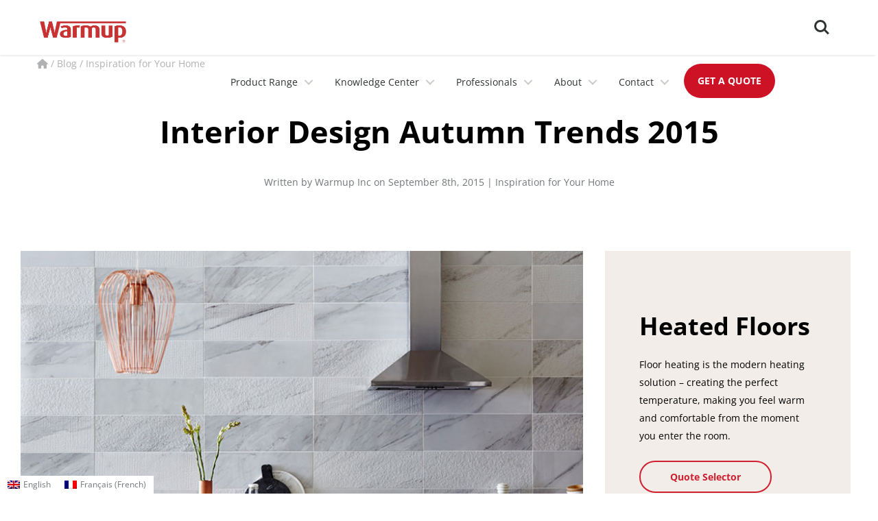

--- FILE ---
content_type: text/html; charset=UTF-8
request_url: https://www.warmup.ca/blog/autumn-trends-2015
body_size: 40390
content:
<!DOCTYPE html>
<html lang="en-US" prefix="og: https://ogp.me/ns#">
<head><meta charset="UTF-8"><script>if(navigator.userAgent.match(/MSIE|Internet Explorer/i)||navigator.userAgent.match(/Trident\/7\..*?rv:11/i)){var href=document.location.href;if(!href.match(/[?&]nowprocket/)){if(href.indexOf("?")==-1){if(href.indexOf("#")==-1){document.location.href=href+"?nowprocket=1"}else{document.location.href=href.replace("#","?nowprocket=1#")}}else{if(href.indexOf("#")==-1){document.location.href=href+"&nowprocket=1"}else{document.location.href=href.replace("#","&nowprocket=1#")}}}}</script><script>(()=>{class RocketLazyLoadScripts{constructor(){this.v="2.0.4",this.userEvents=["keydown","keyup","mousedown","mouseup","mousemove","mouseover","mouseout","touchmove","touchstart","touchend","touchcancel","wheel","click","dblclick","input"],this.attributeEvents=["onblur","onclick","oncontextmenu","ondblclick","onfocus","onmousedown","onmouseenter","onmouseleave","onmousemove","onmouseout","onmouseover","onmouseup","onmousewheel","onscroll","onsubmit"]}async t(){this.i(),this.o(),/iP(ad|hone)/.test(navigator.userAgent)&&this.h(),this.u(),this.l(this),this.m(),this.k(this),this.p(this),this._(),await Promise.all([this.R(),this.L()]),this.lastBreath=Date.now(),this.S(this),this.P(),this.D(),this.O(),this.M(),await this.C(this.delayedScripts.normal),await this.C(this.delayedScripts.defer),await this.C(this.delayedScripts.async),await this.T(),await this.F(),await this.j(),await this.A(),window.dispatchEvent(new Event("rocket-allScriptsLoaded")),this.everythingLoaded=!0,this.lastTouchEnd&&await new Promise(t=>setTimeout(t,500-Date.now()+this.lastTouchEnd)),this.I(),this.H(),this.U(),this.W()}i(){this.CSPIssue=sessionStorage.getItem("rocketCSPIssue"),document.addEventListener("securitypolicyviolation",t=>{this.CSPIssue||"script-src-elem"!==t.violatedDirective||"data"!==t.blockedURI||(this.CSPIssue=!0,sessionStorage.setItem("rocketCSPIssue",!0))},{isRocket:!0})}o(){window.addEventListener("pageshow",t=>{this.persisted=t.persisted,this.realWindowLoadedFired=!0},{isRocket:!0}),window.addEventListener("pagehide",()=>{this.onFirstUserAction=null},{isRocket:!0})}h(){let t;function e(e){t=e}window.addEventListener("touchstart",e,{isRocket:!0}),window.addEventListener("touchend",function i(o){o.changedTouches[0]&&t.changedTouches[0]&&Math.abs(o.changedTouches[0].pageX-t.changedTouches[0].pageX)<10&&Math.abs(o.changedTouches[0].pageY-t.changedTouches[0].pageY)<10&&o.timeStamp-t.timeStamp<200&&(window.removeEventListener("touchstart",e,{isRocket:!0}),window.removeEventListener("touchend",i,{isRocket:!0}),"INPUT"===o.target.tagName&&"text"===o.target.type||(o.target.dispatchEvent(new TouchEvent("touchend",{target:o.target,bubbles:!0})),o.target.dispatchEvent(new MouseEvent("mouseover",{target:o.target,bubbles:!0})),o.target.dispatchEvent(new PointerEvent("click",{target:o.target,bubbles:!0,cancelable:!0,detail:1,clientX:o.changedTouches[0].clientX,clientY:o.changedTouches[0].clientY})),event.preventDefault()))},{isRocket:!0})}q(t){this.userActionTriggered||("mousemove"!==t.type||this.firstMousemoveIgnored?"keyup"===t.type||"mouseover"===t.type||"mouseout"===t.type||(this.userActionTriggered=!0,this.onFirstUserAction&&this.onFirstUserAction()):this.firstMousemoveIgnored=!0),"click"===t.type&&t.preventDefault(),t.stopPropagation(),t.stopImmediatePropagation(),"touchstart"===this.lastEvent&&"touchend"===t.type&&(this.lastTouchEnd=Date.now()),"click"===t.type&&(this.lastTouchEnd=0),this.lastEvent=t.type,t.composedPath&&t.composedPath()[0].getRootNode()instanceof ShadowRoot&&(t.rocketTarget=t.composedPath()[0]),this.savedUserEvents.push(t)}u(){this.savedUserEvents=[],this.userEventHandler=this.q.bind(this),this.userEvents.forEach(t=>window.addEventListener(t,this.userEventHandler,{passive:!1,isRocket:!0})),document.addEventListener("visibilitychange",this.userEventHandler,{isRocket:!0})}U(){this.userEvents.forEach(t=>window.removeEventListener(t,this.userEventHandler,{passive:!1,isRocket:!0})),document.removeEventListener("visibilitychange",this.userEventHandler,{isRocket:!0}),this.savedUserEvents.forEach(t=>{(t.rocketTarget||t.target).dispatchEvent(new window[t.constructor.name](t.type,t))})}m(){const t="return false",e=Array.from(this.attributeEvents,t=>"data-rocket-"+t),i="["+this.attributeEvents.join("],[")+"]",o="[data-rocket-"+this.attributeEvents.join("],[data-rocket-")+"]",s=(e,i,o)=>{o&&o!==t&&(e.setAttribute("data-rocket-"+i,o),e["rocket"+i]=new Function("event",o),e.setAttribute(i,t))};new MutationObserver(t=>{for(const n of t)"attributes"===n.type&&(n.attributeName.startsWith("data-rocket-")||this.everythingLoaded?n.attributeName.startsWith("data-rocket-")&&this.everythingLoaded&&this.N(n.target,n.attributeName.substring(12)):s(n.target,n.attributeName,n.target.getAttribute(n.attributeName))),"childList"===n.type&&n.addedNodes.forEach(t=>{if(t.nodeType===Node.ELEMENT_NODE)if(this.everythingLoaded)for(const i of[t,...t.querySelectorAll(o)])for(const t of i.getAttributeNames())e.includes(t)&&this.N(i,t.substring(12));else for(const e of[t,...t.querySelectorAll(i)])for(const t of e.getAttributeNames())this.attributeEvents.includes(t)&&s(e,t,e.getAttribute(t))})}).observe(document,{subtree:!0,childList:!0,attributeFilter:[...this.attributeEvents,...e]})}I(){this.attributeEvents.forEach(t=>{document.querySelectorAll("[data-rocket-"+t+"]").forEach(e=>{this.N(e,t)})})}N(t,e){const i=t.getAttribute("data-rocket-"+e);i&&(t.setAttribute(e,i),t.removeAttribute("data-rocket-"+e))}k(t){Object.defineProperty(HTMLElement.prototype,"onclick",{get(){return this.rocketonclick||null},set(e){this.rocketonclick=e,this.setAttribute(t.everythingLoaded?"onclick":"data-rocket-onclick","this.rocketonclick(event)")}})}S(t){function e(e,i){let o=e[i];e[i]=null,Object.defineProperty(e,i,{get:()=>o,set(s){t.everythingLoaded?o=s:e["rocket"+i]=o=s}})}e(document,"onreadystatechange"),e(window,"onload"),e(window,"onpageshow");try{Object.defineProperty(document,"readyState",{get:()=>t.rocketReadyState,set(e){t.rocketReadyState=e},configurable:!0}),document.readyState="loading"}catch(t){console.log("WPRocket DJE readyState conflict, bypassing")}}l(t){this.originalAddEventListener=EventTarget.prototype.addEventListener,this.originalRemoveEventListener=EventTarget.prototype.removeEventListener,this.savedEventListeners=[],EventTarget.prototype.addEventListener=function(e,i,o){o&&o.isRocket||!t.B(e,this)&&!t.userEvents.includes(e)||t.B(e,this)&&!t.userActionTriggered||e.startsWith("rocket-")||t.everythingLoaded?t.originalAddEventListener.call(this,e,i,o):(t.savedEventListeners.push({target:this,remove:!1,type:e,func:i,options:o}),"mouseenter"!==e&&"mouseleave"!==e||t.originalAddEventListener.call(this,e,t.savedUserEvents.push,o))},EventTarget.prototype.removeEventListener=function(e,i,o){o&&o.isRocket||!t.B(e,this)&&!t.userEvents.includes(e)||t.B(e,this)&&!t.userActionTriggered||e.startsWith("rocket-")||t.everythingLoaded?t.originalRemoveEventListener.call(this,e,i,o):t.savedEventListeners.push({target:this,remove:!0,type:e,func:i,options:o})}}J(t,e){this.savedEventListeners=this.savedEventListeners.filter(i=>{let o=i.type,s=i.target||window;return e!==o||t!==s||(this.B(o,s)&&(i.type="rocket-"+o),this.$(i),!1)})}H(){EventTarget.prototype.addEventListener=this.originalAddEventListener,EventTarget.prototype.removeEventListener=this.originalRemoveEventListener,this.savedEventListeners.forEach(t=>this.$(t))}$(t){t.remove?this.originalRemoveEventListener.call(t.target,t.type,t.func,t.options):this.originalAddEventListener.call(t.target,t.type,t.func,t.options)}p(t){let e;function i(e){return t.everythingLoaded?e:e.split(" ").map(t=>"load"===t||t.startsWith("load.")?"rocket-jquery-load":t).join(" ")}function o(o){function s(e){const s=o.fn[e];o.fn[e]=o.fn.init.prototype[e]=function(){return this[0]===window&&t.userActionTriggered&&("string"==typeof arguments[0]||arguments[0]instanceof String?arguments[0]=i(arguments[0]):"object"==typeof arguments[0]&&Object.keys(arguments[0]).forEach(t=>{const e=arguments[0][t];delete arguments[0][t],arguments[0][i(t)]=e})),s.apply(this,arguments),this}}if(o&&o.fn&&!t.allJQueries.includes(o)){const e={DOMContentLoaded:[],"rocket-DOMContentLoaded":[]};for(const t in e)document.addEventListener(t,()=>{e[t].forEach(t=>t())},{isRocket:!0});o.fn.ready=o.fn.init.prototype.ready=function(i){function s(){parseInt(o.fn.jquery)>2?setTimeout(()=>i.bind(document)(o)):i.bind(document)(o)}return"function"==typeof i&&(t.realDomReadyFired?!t.userActionTriggered||t.fauxDomReadyFired?s():e["rocket-DOMContentLoaded"].push(s):e.DOMContentLoaded.push(s)),o([])},s("on"),s("one"),s("off"),t.allJQueries.push(o)}e=o}t.allJQueries=[],o(window.jQuery),Object.defineProperty(window,"jQuery",{get:()=>e,set(t){o(t)}})}P(){const t=new Map;document.write=document.writeln=function(e){const i=document.currentScript,o=document.createRange(),s=i.parentElement;let n=t.get(i);void 0===n&&(n=i.nextSibling,t.set(i,n));const c=document.createDocumentFragment();o.setStart(c,0),c.appendChild(o.createContextualFragment(e)),s.insertBefore(c,n)}}async R(){return new Promise(t=>{this.userActionTriggered?t():this.onFirstUserAction=t})}async L(){return new Promise(t=>{document.addEventListener("DOMContentLoaded",()=>{this.realDomReadyFired=!0,t()},{isRocket:!0})})}async j(){return this.realWindowLoadedFired?Promise.resolve():new Promise(t=>{window.addEventListener("load",t,{isRocket:!0})})}M(){this.pendingScripts=[];this.scriptsMutationObserver=new MutationObserver(t=>{for(const e of t)e.addedNodes.forEach(t=>{"SCRIPT"!==t.tagName||t.noModule||t.isWPRocket||this.pendingScripts.push({script:t,promise:new Promise(e=>{const i=()=>{const i=this.pendingScripts.findIndex(e=>e.script===t);i>=0&&this.pendingScripts.splice(i,1),e()};t.addEventListener("load",i,{isRocket:!0}),t.addEventListener("error",i,{isRocket:!0}),setTimeout(i,1e3)})})})}),this.scriptsMutationObserver.observe(document,{childList:!0,subtree:!0})}async F(){await this.X(),this.pendingScripts.length?(await this.pendingScripts[0].promise,await this.F()):this.scriptsMutationObserver.disconnect()}D(){this.delayedScripts={normal:[],async:[],defer:[]},document.querySelectorAll("script[type$=rocketlazyloadscript]").forEach(t=>{t.hasAttribute("data-rocket-src")?t.hasAttribute("async")&&!1!==t.async?this.delayedScripts.async.push(t):t.hasAttribute("defer")&&!1!==t.defer||"module"===t.getAttribute("data-rocket-type")?this.delayedScripts.defer.push(t):this.delayedScripts.normal.push(t):this.delayedScripts.normal.push(t)})}async _(){await this.L();let t=[];document.querySelectorAll("script[type$=rocketlazyloadscript][data-rocket-src]").forEach(e=>{let i=e.getAttribute("data-rocket-src");if(i&&!i.startsWith("data:")){i.startsWith("//")&&(i=location.protocol+i);try{const o=new URL(i).origin;o!==location.origin&&t.push({src:o,crossOrigin:e.crossOrigin||"module"===e.getAttribute("data-rocket-type")})}catch(t){}}}),t=[...new Map(t.map(t=>[JSON.stringify(t),t])).values()],this.Y(t,"preconnect")}async G(t){if(await this.K(),!0!==t.noModule||!("noModule"in HTMLScriptElement.prototype))return new Promise(e=>{let i;function o(){(i||t).setAttribute("data-rocket-status","executed"),e()}try{if(navigator.userAgent.includes("Firefox/")||""===navigator.vendor||this.CSPIssue)i=document.createElement("script"),[...t.attributes].forEach(t=>{let e=t.nodeName;"type"!==e&&("data-rocket-type"===e&&(e="type"),"data-rocket-src"===e&&(e="src"),i.setAttribute(e,t.nodeValue))}),t.text&&(i.text=t.text),t.nonce&&(i.nonce=t.nonce),i.hasAttribute("src")?(i.addEventListener("load",o,{isRocket:!0}),i.addEventListener("error",()=>{i.setAttribute("data-rocket-status","failed-network"),e()},{isRocket:!0}),setTimeout(()=>{i.isConnected||e()},1)):(i.text=t.text,o()),i.isWPRocket=!0,t.parentNode.replaceChild(i,t);else{const i=t.getAttribute("data-rocket-type"),s=t.getAttribute("data-rocket-src");i?(t.type=i,t.removeAttribute("data-rocket-type")):t.removeAttribute("type"),t.addEventListener("load",o,{isRocket:!0}),t.addEventListener("error",i=>{this.CSPIssue&&i.target.src.startsWith("data:")?(console.log("WPRocket: CSP fallback activated"),t.removeAttribute("src"),this.G(t).then(e)):(t.setAttribute("data-rocket-status","failed-network"),e())},{isRocket:!0}),s?(t.fetchPriority="high",t.removeAttribute("data-rocket-src"),t.src=s):t.src="data:text/javascript;base64,"+window.btoa(unescape(encodeURIComponent(t.text)))}}catch(i){t.setAttribute("data-rocket-status","failed-transform"),e()}});t.setAttribute("data-rocket-status","skipped")}async C(t){const e=t.shift();return e?(e.isConnected&&await this.G(e),this.C(t)):Promise.resolve()}O(){this.Y([...this.delayedScripts.normal,...this.delayedScripts.defer,...this.delayedScripts.async],"preload")}Y(t,e){this.trash=this.trash||[];let i=!0;var o=document.createDocumentFragment();t.forEach(t=>{const s=t.getAttribute&&t.getAttribute("data-rocket-src")||t.src;if(s&&!s.startsWith("data:")){const n=document.createElement("link");n.href=s,n.rel=e,"preconnect"!==e&&(n.as="script",n.fetchPriority=i?"high":"low"),t.getAttribute&&"module"===t.getAttribute("data-rocket-type")&&(n.crossOrigin=!0),t.crossOrigin&&(n.crossOrigin=t.crossOrigin),t.integrity&&(n.integrity=t.integrity),t.nonce&&(n.nonce=t.nonce),o.appendChild(n),this.trash.push(n),i=!1}}),document.head.appendChild(o)}W(){this.trash.forEach(t=>t.remove())}async T(){try{document.readyState="interactive"}catch(t){}this.fauxDomReadyFired=!0;try{await this.K(),this.J(document,"readystatechange"),document.dispatchEvent(new Event("rocket-readystatechange")),await this.K(),document.rocketonreadystatechange&&document.rocketonreadystatechange(),await this.K(),this.J(document,"DOMContentLoaded"),document.dispatchEvent(new Event("rocket-DOMContentLoaded")),await this.K(),this.J(window,"DOMContentLoaded"),window.dispatchEvent(new Event("rocket-DOMContentLoaded"))}catch(t){console.error(t)}}async A(){try{document.readyState="complete"}catch(t){}try{await this.K(),this.J(document,"readystatechange"),document.dispatchEvent(new Event("rocket-readystatechange")),await this.K(),document.rocketonreadystatechange&&document.rocketonreadystatechange(),await this.K(),this.J(window,"load"),window.dispatchEvent(new Event("rocket-load")),await this.K(),window.rocketonload&&window.rocketonload(),await this.K(),this.allJQueries.forEach(t=>t(window).trigger("rocket-jquery-load")),await this.K(),this.J(window,"pageshow");const t=new Event("rocket-pageshow");t.persisted=this.persisted,window.dispatchEvent(t),await this.K(),window.rocketonpageshow&&window.rocketonpageshow({persisted:this.persisted})}catch(t){console.error(t)}}async K(){Date.now()-this.lastBreath>45&&(await this.X(),this.lastBreath=Date.now())}async X(){return document.hidden?new Promise(t=>setTimeout(t)):new Promise(t=>requestAnimationFrame(t))}B(t,e){return e===document&&"readystatechange"===t||(e===document&&"DOMContentLoaded"===t||(e===window&&"DOMContentLoaded"===t||(e===window&&"load"===t||e===window&&"pageshow"===t)))}static run(){(new RocketLazyLoadScripts).t()}}RocketLazyLoadScripts.run()})();</script>

<meta name="viewport" content="width=device-width, initial-scale=1">
	<link rel="profile" href="https://gmpg.org/xfn/11"> 
	<link rel="preload" href="https://www.warmup.ca/wp-content/astra-local-fonts/inter/UcCO3FwrK3iLTeHuS_nVMrMxCp50SjIw2boKoduKmMEVuLyfAZ9hiA.woff2" as="font" type="font/woff2" crossorigin><link rel="preload" href="https://www.warmup.ca/wp-content/astra-local-fonts/open-sans/memvYaGs126MiZpBA-UvWbX2vVnXBbObj2OVTS-muw.woff2" as="font" type="font/woff2" crossorigin>	<style></style>
	
<!-- Search Engine Optimization by Rank Math PRO - https://rankmath.com/ -->
<title>Interior Design Autumn Trends 2015 | Warmup | Blog</title>
<link crossorigin data-rocket-preconnect href="https://www.googletagmanager.com" rel="preconnect">
<link crossorigin data-rocket-preconnect href="https://cdnjs.cloudflare.com" rel="preconnect">
<link crossorigin data-rocket-preconnect href="https://static.elfsight.com" rel="preconnect">
<link crossorigin data-rocket-preconnect href="https://static.botsrv2.com" rel="preconnect">
<link crossorigin data-rocket-preload as="font" href="https://stg-warmupcanada-stagingca.kinsta.cloud/wp-content/astra-local-fonts/inter/UcCO3FwrK3iLTeHuS_nVMrMxCp50SjIw2boKoduKmMEVuLyfAZ9hiA.woff2" rel="preload">
<link crossorigin data-rocket-preload as="font" href="https://stg-warmupcanada-stagingca.kinsta.cloud/wp-content/astra-local-fonts/open-sans/memvYaGs126MiZpBA-UvWbX2vVnXBbObj2OVTVOmu1aB.woff2" rel="preload">
<link crossorigin data-rocket-preload as="font" href="https://stg-warmupcanada-stagingca.kinsta.cloud/wp-content/astra-local-fonts/open-sans/memvYaGs126MiZpBA-UvWbX2vVnXBbObj2OVTUGmu1aB.woff2" rel="preload">
<link crossorigin data-rocket-preload as="font" href="https://stg-warmupcanada-stagingca.kinsta.cloud/wp-content/astra-local-fonts/open-sans/memvYaGs126MiZpBA-UvWbX2vVnXBbObj2OVTS-muw.woff2" rel="preload">
<link crossorigin data-rocket-preload as="font" href="https://www.warmup.ca/wp-content/themes/astra/assets/fonts/astra.woff" rel="preload">
<link crossorigin data-rocket-preload as="font" href="https://cdnjs.cloudflare.com/ajax/libs/font-awesome/6.5.1/webfonts/fa-brands-400.woff2" rel="preload">
<link crossorigin data-rocket-preload as="font" href="https://cdnjs.cloudflare.com/ajax/libs/font-awesome/6.5.1/webfonts/fa-solid-900.woff2" rel="preload">
<style id="wpr-usedcss">img:is([sizes=auto i],[sizes^="auto," i]){contain-intrinsic-size:3000px 1500px}body,fieldset,h1,h2,h3,h5,html,iframe,legend,li,p,textarea,ul{border:0;font-size:100%;font-style:inherit;font-weight:inherit;margin:0;outline:0;padding:0;vertical-align:baseline}html{-webkit-text-size-adjust:100%;-ms-text-size-adjust:100%}body{margin:0}main,nav{display:block}progress{display:inline-block;vertical-align:baseline}a{background-color:transparent}a:active{outline:0}a,a:focus,a:hover,a:visited{text-decoration:none}sup{font-size:75%;line-height:0;position:relative;vertical-align:baseline}sup{top:-.5em}img{border:0}svg:not(:root){overflow:hidden}code{font-size:1em}button,input,optgroup,select,textarea{color:inherit;font:inherit;margin:0}button{overflow:visible}button,select{text-transform:none}button,html input[type=button],input[type=submit]{-webkit-appearance:button;cursor:pointer}button[disabled],html input[disabled]{cursor:default}button::-moz-focus-inner,input::-moz-focus-inner{border:0;padding:0}input{line-height:normal}input[type=checkbox],input[type=radio]{box-sizing:border-box;padding:0}input[type=number]::-webkit-inner-spin-button,input[type=number]::-webkit-outer-spin-button{height:auto}fieldset{border:1px solid var(--ast-border-color);margin:0;padding:.35em .625em .75em}legend{border:0;padding:0}fieldset legend{margin-bottom:1.5em;padding:0 .5em}textarea{overflow:auto}optgroup{font-weight:700}table{border-collapse:collapse;border-spacing:0}.ast-container{max-width:100%}.ast-container{margin-left:auto;margin-right:auto;padding-left:20px;padding-right:20px}.ast-container::after{content:"";display:table;clear:both}h1,h2,h3,h5{clear:both}.entry-content h1,h1{color:#808285;font-size:2em;line-height:1.2}.entry-content h2,h2{color:#808285;font-size:1.7em;line-height:1.3}.entry-content h3,h3{color:#808285;font-size:1.5em;line-height:1.4}.entry-content h5,h5{color:#808285;line-height:1.6;font-size:1.2em}html{box-sizing:border-box}*,:after,:before{box-sizing:inherit}body{color:#808285;background:#fff;font-style:normal}ul{margin:0 0 1.5em 3em}ul{list-style:disc}li>ul{margin-bottom:0;margin-left:1.5em}strong{font-weight:700}em,i{font-style:italic}code,var{font:15px Monaco,Consolas,"Andale Mono","DejaVu Sans Mono",monospace}img{height:auto;max-width:100%}.button,button,input,select,textarea{color:#808285;font-weight:400;font-size:100%;margin:0;vertical-align:baseline}button,input{line-height:normal}table{border:1px solid var(--ast-border-color)}table{border-collapse:separate;border-spacing:0;border-width:1px 0 0 1px;margin:0 0 1.5em;width:100%}.button,button,input[type=button],input[type=submit]{border:1px solid;border-color:var(--ast-border-color);border-radius:2px;background:#e6e6e6;padding:.6em 1em .4em;color:#fff}.button:focus,.button:hover,button:focus,button:hover,input[type=button]:focus,input[type=button]:hover,input[type=submit]:focus,input[type=submit]:hover{color:#fff;border-color:var(--ast-border-color)}.button:active,.button:focus,button:active,button:focus,input[type=button]:active,input[type=button]:focus,input[type=submit]:active,input[type=submit]:focus{border-color:var(--ast-border-color);outline:0}input[type=password],input[type=text],input[type=url],textarea{color:#666;border:1px solid var(--ast-border-color);border-radius:2px;-webkit-appearance:none}input[type=password]:focus,input[type=text]:focus,input[type=url]:focus,textarea:focus{color:#111}textarea{padding-left:3px;width:100%}a{color:#4169e1}a:focus,a:hover{color:#191970}a:focus{outline:dotted thin}a:hover{outline:0}.screen-reader-text{border:0;clip:rect(1px,1px,1px,1px);height:1px;margin:-1px;overflow:hidden;padding:0;position:absolute;width:1px;word-wrap:normal!important}.screen-reader-text:focus{background-color:#f1f1f1;border-radius:2px;box-shadow:0 0 2px 2px rgba(0,0,0,.6);clip:auto!important;color:#21759b;display:block;font-size:12.25px;font-size:.875rem;height:auto;left:5px;line-height:normal;padding:15px 23px 14px;text-decoration:none;top:5px;width:auto;z-index:100000}#primary:after,#primary:before,.ast-container:after,.ast-container:before,.clear:after,.clear:before,.site-content:after,.site-content:before,.site-header:after,.site-header:before,.site-main:after,.site-main:before{content:"";display:table}#primary:after,.ast-container:after,.clear:after,.site-content:after,.site-header:after,.site-main:after{clear:both}iframe,object{max-width:100%}::selection{color:#fff;background:#0274be}body{-webkit-font-smoothing:antialiased;-moz-osx-font-smoothing:grayscale}body:not(.logged-in){position:relative}#page{position:relative}a,a:focus{text-decoration:none}.site-header a *,a{transition:all .2s linear}img{vertical-align:middle}.entry-content h1,.entry-content h2,.entry-content h3,.entry-content h5{margin-bottom:20px}p{margin-bottom:1.75em}.button,input[type=button],input[type=submit]{border-radius:0;padding:18px 30px;border:0;box-shadow:none;text-shadow:none}.button:hover,input[type=button]:hover,input[type=submit]:hover{box-shadow:none}.button:active,.button:focus,input[type=button]:active,input[type=button]:focus,input[type=submit]:active,input[type=submit]:focus{box-shadow:none}.search-form .search-field{outline:0}.ast-search-menu-icon{position:relative;z-index:3}.site .skip-link{background-color:#f1f1f1;box-shadow:0 0 1px 1px rgba(0,0,0,.2);color:#21759b;display:block;font-family:Montserrat,"Helvetica Neue",sans-serif;font-size:14px;font-weight:700;left:-9999em;outline:0;padding:15px 23px 14px;text-decoration:none;text-transform:none;top:-9999em}.site .skip-link:focus{clip:auto;height:auto;left:6px;top:7px;width:auto;z-index:100000;outline:dotted thin}input,select{line-height:1}body,button,input[type=button],input[type=submit],textarea{line-height:1.85714285714286}.ast-single-post .entry-title,.ast-single-post .entry-title a{line-height:1.2}.entry-title,.entry-title a{font-weight:var(--ast-blog-title-font-weight,normal)}body{background-color:#fff}#page{display:block}#primary{display:block;position:relative;float:left;width:100%}#primary{margin:4em 0}@media (min-width:993px){.ast-right-sidebar #primary{padding-right:60px}}@media (max-width:992px){.ast-right-sidebar #primary{padding-right:30px}}.ast-search-icon .astra-search-icon{font-size:1.3em}.main-navigation{height:100%;-js-display:inline-flex;display:inline-flex}.main-navigation ul{list-style:none;margin:0;padding-left:0;position:relative}.ast-header-break-point .main-navigation{padding-left:0}.ast-header-break-point .main-navigation ul .menu-item .menu-link{padding:0 20px;display:inline-block;width:100%;border:0;border-bottom-width:1px;border-style:solid;border-color:var(--ast-border-color)}.ast-header-break-point .main-navigation .sub-menu .menu-item .menu-link{padding-left:30px}.ast-header-break-point .main-navigation .sub-menu .menu-item .menu-item .menu-link{padding-left:40px}.ast-header-break-point .main-navigation .sub-menu .menu-item .menu-item .menu-item .menu-link{padding-left:50px}.ast-header-break-point .main-navigation .sub-menu .menu-item .menu-item .menu-item .menu-item .menu-link{padding-left:60px}.ast-header-break-point .dropdown-menu-toggle{display:none}.site-header .menu-link *{transition:none}.ast-header-break-point .main-header-bar-navigation{flex:auto}.site-main .post-navigation{margin:0 0 1.5em;overflow:hidden}.post-navigation .nav-previous{position:relative;text-align:left}.post-navigation .nav-next{grid-column-start:2;text-align:right}.post-navigation a{background:0 0;font-size:1.06666rem;font-size:1rem;padding:0 var(--ast-post-nav-space,1.5em);height:2.33333em;line-height:calc(2.33333em - 3px)}.sticky{display:block}.hentry{margin:0 0 1.5em}.entry-content>:last-child{margin-bottom:0}body{overflow-x:hidden}.widget{margin:0 0 2.8em}.widget:last-child{margin-bottom:0}.widget select{max-width:100%}.widget ul{margin:0;list-style-type:none}.site-header-section{height:100%;min-height:0;align-items:center}.site-header-section>*{padding:0 10px}.site-header-section>div:first-child{padding-left:0}.site-header-section>div:last-child{padding-right:0}.site-header-section .ast-builder-menu{align-items:center}.main-header-bar .main-header-bar-navigation{height:100%}.ast-nav-menu .sub-menu{line-height:1.45}.ast-builder-menu .main-navigation{padding:0}.ast-builder-menu .main-navigation>ul{align-self:center}.ast-header-break-point #ast-mobile-header{display:block}.ast-header-break-point .main-header-bar-navigation{line-height:3}.ast-header-break-point .main-header-bar-navigation .menu-item-has-children>.ast-menu-toggle{display:inline-block;position:absolute;font-size:inherit;top:0;right:20px;cursor:pointer;-webkit-font-smoothing:antialiased;-moz-osx-font-smoothing:grayscale;padding:0 .907em;font-weight:400;line-height:inherit}.ast-header-break-point .main-header-bar-navigation .menu-item-has-children .sub-menu{display:none}.ast-header-break-point .ast-nav-menu .sub-menu{line-height:3}.ast-hfb-header.ast-header-break-point .main-header-bar-navigation{width:100%;margin:0}.site-header{z-index:99;position:relative}.main-header-bar-wrap{position:relative}.main-header-bar{background-color:#fff;border-bottom-color:var(--ast-border-color);border-bottom-style:solid}.ast-header-break-point .main-header-bar{border:0}.ast-header-break-point .main-header-bar{border-bottom-color:var(--ast-border-color);border-bottom-style:solid}.main-header-bar{margin-left:auto;margin-right:auto}.ast-menu-toggle{display:none;background:0 0;color:inherit;border-style:dotted;border-color:transparent}.ast-menu-toggle:focus,.ast-menu-toggle:hover{background:0 0;border-color:inherit;color:inherit}.ast-menu-toggle:focus{outline:dotted thin}.ast-main-header-nav-open .main-header-bar{padding-bottom:0}.main-header-bar{z-index:4;position:relative}.main-header-bar .main-header-bar-navigation:empty{padding:0}.main-header-bar .main-header-bar-navigation .sub-menu{line-height:1.45}.main-header-bar .main-header-bar-navigation .menu-item-has-children>.menu-link:after{line-height:normal}.ast-header-break-point .main-header-bar{display:block;line-height:3}.ast-header-break-point .main-header-bar .main-header-bar-navigation{line-height:3}.ast-header-break-point .main-header-bar .main-header-bar-navigation .sub-menu{line-height:3}.ast-header-break-point .main-header-bar .main-header-bar-navigation .menu-item-has-children .sub-menu{display:none}.ast-header-break-point .main-header-bar .main-header-bar-navigation .menu-item-has-children>.ast-menu-toggle{display:inline-block;position:absolute;font-size:inherit;top:-1px;right:20px;cursor:pointer;-webkit-font-smoothing:antialiased;-moz-osx-font-smoothing:grayscale;padding:0 .907em;font-weight:400;line-height:inherit;transition:all .2s}.ast-header-break-point .main-header-bar .main-header-bar-navigation .ast-submenu-expanded>.ast-menu-toggle::before{transform:rotateX(180deg)}.ast-header-break-point .main-navigation{display:block;width:100%}.ast-header-break-point .main-navigation ul ul{left:auto;right:auto}.ast-header-break-point .main-navigation .widget{margin-bottom:1em}.ast-header-break-point .main-navigation .widget li{width:auto}.ast-header-break-point .main-navigation .widget:last-child{margin-bottom:0}.ast-header-break-point .main-header-bar-navigation{width:calc(100% + 40px);margin:0 -20px}.ast-header-break-point .ast-builder-menu{width:100%}input[type=number],input[type=password],input[type=text],input[type=url],select,textarea{color:#666;padding:.75em;height:auto;border-width:1px;border-style:solid;border-color:var(--ast-border-color);border-radius:2px;background:var(--ast-comment-inputs-background);box-shadow:none;box-sizing:border-box;transition:all .2s linear}input[type=password]:focus,input[type=text]:focus,input[type=url]:focus,select:focus,textarea:focus{background-color:#fff;border-color:var(--ast-border-color);box-shadow:none}input[type=button],input[type=button]:focus,input[type=button]:hover,input[type=submit],input[type=submit]:focus,input[type=submit]:hover{box-shadow:none}textarea{width:100%}.page .entry-header{margin-bottom:1.5em}.entry-header{margin-bottom:1.2em;word-wrap:break-word}.entry-content{word-wrap:break-word}.entry-content p{margin-bottom:1.6em}.entry-content::after{display:table;clear:both;content:''}.entry-title{margin-bottom:.2em}.single .entry-header{margin-bottom:2em}.single .post-navigation{margin:0;padding:2em 0 0;border-top:1px solid var(--ast-single-post-border,var(--ast-border-color))}@media (max-width:768px){.single .post-navigation{padding-top:1.5em}}.single .post-navigation a{margin:2px;display:inline-block;color:#000}.single .post-navigation a p{white-space:nowrap;text-overflow:ellipsis;overflow:hidden}@media (min-width:421px){.single .post-navigation .nav-links{-js-display:flex;display:flex;width:100%}.single .post-navigation .nav-links:not(:has(.nav-previous)){justify-content:flex-end}.single .post-navigation .nav-links .nav-previous+.nav-next{width:50%}.single .post-navigation .nav-next,.single .post-navigation .nav-previous{width:50%}}@media (max-width:420px){.single .post-navigation .ast-left-arrow,.single .post-navigation .ast-right-arrow{display:none}.single .post-navigation .nav-links:not(:has(.nav-previous)){justify-content:flex-end}.single .post-navigation .nav-next,.single .post-navigation .nav-previous{width:50%}.single .post-navigation .nav-next a,.single .post-navigation .nav-previous a{max-width:95%;width:100%}.single .post-navigation .nav-previous{margin-bottom:1em}}.single .entry-header .post-thumb{margin-bottom:2em}.single .entry-header .post-thumb img{margin-top:0;margin-bottom:0}.page .has-post-thumbnail .post-thumb img{margin-bottom:1.5em}@font-face{font-family:Inter;font-style:normal;font-weight:400;font-display:swap;src:url(https://stg-warmupcanada-stagingca.kinsta.cloud/wp-content/astra-local-fonts/inter/UcCO3FwrK3iLTeHuS_nVMrMxCp50SjIw2boKoduKmMEVuLyfAZ9hiA.woff2) format('woff2');unicode-range:U+0000-00FF,U+0131,U+0152-0153,U+02BB-02BC,U+02C6,U+02DA,U+02DC,U+0304,U+0308,U+0329,U+2000-206F,U+20AC,U+2122,U+2191,U+2193,U+2212,U+2215,U+FEFF,U+FFFD}@font-face{font-family:'Open Sans';font-style:normal;font-weight:400;font-stretch:100%;font-display:swap;src:url(https://stg-warmupcanada-stagingca.kinsta.cloud/wp-content/astra-local-fonts/open-sans/memvYaGs126MiZpBA-UvWbX2vVnXBbObj2OVTVOmu1aB.woff2) format('woff2');unicode-range:U+0302-0303,U+0305,U+0307-0308,U+0310,U+0312,U+0315,U+031A,U+0326-0327,U+032C,U+032F-0330,U+0332-0333,U+0338,U+033A,U+0346,U+034D,U+0391-03A1,U+03A3-03A9,U+03B1-03C9,U+03D1,U+03D5-03D6,U+03F0-03F1,U+03F4-03F5,U+2016-2017,U+2034-2038,U+203C,U+2040,U+2043,U+2047,U+2050,U+2057,U+205F,U+2070-2071,U+2074-208E,U+2090-209C,U+20D0-20DC,U+20E1,U+20E5-20EF,U+2100-2112,U+2114-2115,U+2117-2121,U+2123-214F,U+2190,U+2192,U+2194-21AE,U+21B0-21E5,U+21F1-21F2,U+21F4-2211,U+2213-2214,U+2216-22FF,U+2308-230B,U+2310,U+2319,U+231C-2321,U+2336-237A,U+237C,U+2395,U+239B-23B7,U+23D0,U+23DC-23E1,U+2474-2475,U+25AF,U+25B3,U+25B7,U+25BD,U+25C1,U+25CA,U+25CC,U+25FB,U+266D-266F,U+27C0-27FF,U+2900-2AFF,U+2B0E-2B11,U+2B30-2B4C,U+2BFE,U+3030,U+FF5B,U+FF5D,U+1D400-1D7FF,U+1EE00-1EEFF}@font-face{font-family:'Open Sans';font-style:normal;font-weight:400;font-stretch:100%;font-display:swap;src:url(https://stg-warmupcanada-stagingca.kinsta.cloud/wp-content/astra-local-fonts/open-sans/memvYaGs126MiZpBA-UvWbX2vVnXBbObj2OVTUGmu1aB.woff2) format('woff2');unicode-range:U+0001-000C,U+000E-001F,U+007F-009F,U+20DD-20E0,U+20E2-20E4,U+2150-218F,U+2190,U+2192,U+2194-2199,U+21AF,U+21E6-21F0,U+21F3,U+2218-2219,U+2299,U+22C4-22C6,U+2300-243F,U+2440-244A,U+2460-24FF,U+25A0-27BF,U+2800-28FF,U+2921-2922,U+2981,U+29BF,U+29EB,U+2B00-2BFF,U+4DC0-4DFF,U+FFF9-FFFB,U+10140-1018E,U+10190-1019C,U+101A0,U+101D0-101FD,U+102E0-102FB,U+10E60-10E7E,U+1D2C0-1D2D3,U+1D2E0-1D37F,U+1F000-1F0FF,U+1F100-1F1AD,U+1F1E6-1F1FF,U+1F30D-1F30F,U+1F315,U+1F31C,U+1F31E,U+1F320-1F32C,U+1F336,U+1F378,U+1F37D,U+1F382,U+1F393-1F39F,U+1F3A7-1F3A8,U+1F3AC-1F3AF,U+1F3C2,U+1F3C4-1F3C6,U+1F3CA-1F3CE,U+1F3D4-1F3E0,U+1F3ED,U+1F3F1-1F3F3,U+1F3F5-1F3F7,U+1F408,U+1F415,U+1F41F,U+1F426,U+1F43F,U+1F441-1F442,U+1F444,U+1F446-1F449,U+1F44C-1F44E,U+1F453,U+1F46A,U+1F47D,U+1F4A3,U+1F4B0,U+1F4B3,U+1F4B9,U+1F4BB,U+1F4BF,U+1F4C8-1F4CB,U+1F4D6,U+1F4DA,U+1F4DF,U+1F4E3-1F4E6,U+1F4EA-1F4ED,U+1F4F7,U+1F4F9-1F4FB,U+1F4FD-1F4FE,U+1F503,U+1F507-1F50B,U+1F50D,U+1F512-1F513,U+1F53E-1F54A,U+1F54F-1F5FA,U+1F610,U+1F650-1F67F,U+1F687,U+1F68D,U+1F691,U+1F694,U+1F698,U+1F6AD,U+1F6B2,U+1F6B9-1F6BA,U+1F6BC,U+1F6C6-1F6CF,U+1F6D3-1F6D7,U+1F6E0-1F6EA,U+1F6F0-1F6F3,U+1F6F7-1F6FC,U+1F700-1F7FF,U+1F800-1F80B,U+1F810-1F847,U+1F850-1F859,U+1F860-1F887,U+1F890-1F8AD,U+1F8B0-1F8BB,U+1F8C0-1F8C1,U+1F900-1F90B,U+1F93B,U+1F946,U+1F984,U+1F996,U+1F9E9,U+1FA00-1FA6F,U+1FA70-1FA7C,U+1FA80-1FA89,U+1FA8F-1FAC6,U+1FACE-1FADC,U+1FADF-1FAE9,U+1FAF0-1FAF8,U+1FB00-1FBFF}@font-face{font-family:'Open Sans';font-style:normal;font-weight:400;font-stretch:100%;font-display:swap;src:url(https://stg-warmupcanada-stagingca.kinsta.cloud/wp-content/astra-local-fonts/open-sans/memvYaGs126MiZpBA-UvWbX2vVnXBbObj2OVTS-muw.woff2) format('woff2');unicode-range:U+0000-00FF,U+0131,U+0152-0153,U+02BB-02BC,U+02C6,U+02DA,U+02DC,U+0304,U+0308,U+0329,U+2000-206F,U+20AC,U+2122,U+2191,U+2193,U+2212,U+2215,U+FEFF,U+FFFD}@font-face{font-family:'Open Sans';font-style:normal;font-weight:600;font-stretch:100%;font-display:swap;src:url(https://stg-warmupcanada-stagingca.kinsta.cloud/wp-content/astra-local-fonts/open-sans/memvYaGs126MiZpBA-UvWbX2vVnXBbObj2OVTVOmu1aB.woff2) format('woff2');unicode-range:U+0302-0303,U+0305,U+0307-0308,U+0310,U+0312,U+0315,U+031A,U+0326-0327,U+032C,U+032F-0330,U+0332-0333,U+0338,U+033A,U+0346,U+034D,U+0391-03A1,U+03A3-03A9,U+03B1-03C9,U+03D1,U+03D5-03D6,U+03F0-03F1,U+03F4-03F5,U+2016-2017,U+2034-2038,U+203C,U+2040,U+2043,U+2047,U+2050,U+2057,U+205F,U+2070-2071,U+2074-208E,U+2090-209C,U+20D0-20DC,U+20E1,U+20E5-20EF,U+2100-2112,U+2114-2115,U+2117-2121,U+2123-214F,U+2190,U+2192,U+2194-21AE,U+21B0-21E5,U+21F1-21F2,U+21F4-2211,U+2213-2214,U+2216-22FF,U+2308-230B,U+2310,U+2319,U+231C-2321,U+2336-237A,U+237C,U+2395,U+239B-23B7,U+23D0,U+23DC-23E1,U+2474-2475,U+25AF,U+25B3,U+25B7,U+25BD,U+25C1,U+25CA,U+25CC,U+25FB,U+266D-266F,U+27C0-27FF,U+2900-2AFF,U+2B0E-2B11,U+2B30-2B4C,U+2BFE,U+3030,U+FF5B,U+FF5D,U+1D400-1D7FF,U+1EE00-1EEFF}@font-face{font-family:'Open Sans';font-style:normal;font-weight:600;font-stretch:100%;font-display:swap;src:url(https://stg-warmupcanada-stagingca.kinsta.cloud/wp-content/astra-local-fonts/open-sans/memvYaGs126MiZpBA-UvWbX2vVnXBbObj2OVTUGmu1aB.woff2) format('woff2');unicode-range:U+0001-000C,U+000E-001F,U+007F-009F,U+20DD-20E0,U+20E2-20E4,U+2150-218F,U+2190,U+2192,U+2194-2199,U+21AF,U+21E6-21F0,U+21F3,U+2218-2219,U+2299,U+22C4-22C6,U+2300-243F,U+2440-244A,U+2460-24FF,U+25A0-27BF,U+2800-28FF,U+2921-2922,U+2981,U+29BF,U+29EB,U+2B00-2BFF,U+4DC0-4DFF,U+FFF9-FFFB,U+10140-1018E,U+10190-1019C,U+101A0,U+101D0-101FD,U+102E0-102FB,U+10E60-10E7E,U+1D2C0-1D2D3,U+1D2E0-1D37F,U+1F000-1F0FF,U+1F100-1F1AD,U+1F1E6-1F1FF,U+1F30D-1F30F,U+1F315,U+1F31C,U+1F31E,U+1F320-1F32C,U+1F336,U+1F378,U+1F37D,U+1F382,U+1F393-1F39F,U+1F3A7-1F3A8,U+1F3AC-1F3AF,U+1F3C2,U+1F3C4-1F3C6,U+1F3CA-1F3CE,U+1F3D4-1F3E0,U+1F3ED,U+1F3F1-1F3F3,U+1F3F5-1F3F7,U+1F408,U+1F415,U+1F41F,U+1F426,U+1F43F,U+1F441-1F442,U+1F444,U+1F446-1F449,U+1F44C-1F44E,U+1F453,U+1F46A,U+1F47D,U+1F4A3,U+1F4B0,U+1F4B3,U+1F4B9,U+1F4BB,U+1F4BF,U+1F4C8-1F4CB,U+1F4D6,U+1F4DA,U+1F4DF,U+1F4E3-1F4E6,U+1F4EA-1F4ED,U+1F4F7,U+1F4F9-1F4FB,U+1F4FD-1F4FE,U+1F503,U+1F507-1F50B,U+1F50D,U+1F512-1F513,U+1F53E-1F54A,U+1F54F-1F5FA,U+1F610,U+1F650-1F67F,U+1F687,U+1F68D,U+1F691,U+1F694,U+1F698,U+1F6AD,U+1F6B2,U+1F6B9-1F6BA,U+1F6BC,U+1F6C6-1F6CF,U+1F6D3-1F6D7,U+1F6E0-1F6EA,U+1F6F0-1F6F3,U+1F6F7-1F6FC,U+1F700-1F7FF,U+1F800-1F80B,U+1F810-1F847,U+1F850-1F859,U+1F860-1F887,U+1F890-1F8AD,U+1F8B0-1F8BB,U+1F8C0-1F8C1,U+1F900-1F90B,U+1F93B,U+1F946,U+1F984,U+1F996,U+1F9E9,U+1FA00-1FA6F,U+1FA70-1FA7C,U+1FA80-1FA89,U+1FA8F-1FAC6,U+1FACE-1FADC,U+1FADF-1FAE9,U+1FAF0-1FAF8,U+1FB00-1FBFF}@font-face{font-family:'Open Sans';font-style:normal;font-weight:600;font-stretch:100%;font-display:swap;src:url(https://stg-warmupcanada-stagingca.kinsta.cloud/wp-content/astra-local-fonts/open-sans/memvYaGs126MiZpBA-UvWbX2vVnXBbObj2OVTS-muw.woff2) format('woff2');unicode-range:U+0000-00FF,U+0131,U+0152-0153,U+02BB-02BC,U+02C6,U+02DA,U+02DC,U+0304,U+0308,U+0329,U+2000-206F,U+20AC,U+2122,U+2191,U+2193,U+2212,U+2215,U+FEFF,U+FFFD}@font-face{font-family:'Open Sans';font-style:normal;font-weight:700;font-stretch:100%;font-display:swap;src:url(https://stg-warmupcanada-stagingca.kinsta.cloud/wp-content/astra-local-fonts/open-sans/memvYaGs126MiZpBA-UvWbX2vVnXBbObj2OVTVOmu1aB.woff2) format('woff2');unicode-range:U+0302-0303,U+0305,U+0307-0308,U+0310,U+0312,U+0315,U+031A,U+0326-0327,U+032C,U+032F-0330,U+0332-0333,U+0338,U+033A,U+0346,U+034D,U+0391-03A1,U+03A3-03A9,U+03B1-03C9,U+03D1,U+03D5-03D6,U+03F0-03F1,U+03F4-03F5,U+2016-2017,U+2034-2038,U+203C,U+2040,U+2043,U+2047,U+2050,U+2057,U+205F,U+2070-2071,U+2074-208E,U+2090-209C,U+20D0-20DC,U+20E1,U+20E5-20EF,U+2100-2112,U+2114-2115,U+2117-2121,U+2123-214F,U+2190,U+2192,U+2194-21AE,U+21B0-21E5,U+21F1-21F2,U+21F4-2211,U+2213-2214,U+2216-22FF,U+2308-230B,U+2310,U+2319,U+231C-2321,U+2336-237A,U+237C,U+2395,U+239B-23B7,U+23D0,U+23DC-23E1,U+2474-2475,U+25AF,U+25B3,U+25B7,U+25BD,U+25C1,U+25CA,U+25CC,U+25FB,U+266D-266F,U+27C0-27FF,U+2900-2AFF,U+2B0E-2B11,U+2B30-2B4C,U+2BFE,U+3030,U+FF5B,U+FF5D,U+1D400-1D7FF,U+1EE00-1EEFF}@font-face{font-family:'Open Sans';font-style:normal;font-weight:700;font-stretch:100%;font-display:swap;src:url(https://stg-warmupcanada-stagingca.kinsta.cloud/wp-content/astra-local-fonts/open-sans/memvYaGs126MiZpBA-UvWbX2vVnXBbObj2OVTUGmu1aB.woff2) format('woff2');unicode-range:U+0001-000C,U+000E-001F,U+007F-009F,U+20DD-20E0,U+20E2-20E4,U+2150-218F,U+2190,U+2192,U+2194-2199,U+21AF,U+21E6-21F0,U+21F3,U+2218-2219,U+2299,U+22C4-22C6,U+2300-243F,U+2440-244A,U+2460-24FF,U+25A0-27BF,U+2800-28FF,U+2921-2922,U+2981,U+29BF,U+29EB,U+2B00-2BFF,U+4DC0-4DFF,U+FFF9-FFFB,U+10140-1018E,U+10190-1019C,U+101A0,U+101D0-101FD,U+102E0-102FB,U+10E60-10E7E,U+1D2C0-1D2D3,U+1D2E0-1D37F,U+1F000-1F0FF,U+1F100-1F1AD,U+1F1E6-1F1FF,U+1F30D-1F30F,U+1F315,U+1F31C,U+1F31E,U+1F320-1F32C,U+1F336,U+1F378,U+1F37D,U+1F382,U+1F393-1F39F,U+1F3A7-1F3A8,U+1F3AC-1F3AF,U+1F3C2,U+1F3C4-1F3C6,U+1F3CA-1F3CE,U+1F3D4-1F3E0,U+1F3ED,U+1F3F1-1F3F3,U+1F3F5-1F3F7,U+1F408,U+1F415,U+1F41F,U+1F426,U+1F43F,U+1F441-1F442,U+1F444,U+1F446-1F449,U+1F44C-1F44E,U+1F453,U+1F46A,U+1F47D,U+1F4A3,U+1F4B0,U+1F4B3,U+1F4B9,U+1F4BB,U+1F4BF,U+1F4C8-1F4CB,U+1F4D6,U+1F4DA,U+1F4DF,U+1F4E3-1F4E6,U+1F4EA-1F4ED,U+1F4F7,U+1F4F9-1F4FB,U+1F4FD-1F4FE,U+1F503,U+1F507-1F50B,U+1F50D,U+1F512-1F513,U+1F53E-1F54A,U+1F54F-1F5FA,U+1F610,U+1F650-1F67F,U+1F687,U+1F68D,U+1F691,U+1F694,U+1F698,U+1F6AD,U+1F6B2,U+1F6B9-1F6BA,U+1F6BC,U+1F6C6-1F6CF,U+1F6D3-1F6D7,U+1F6E0-1F6EA,U+1F6F0-1F6F3,U+1F6F7-1F6FC,U+1F700-1F7FF,U+1F800-1F80B,U+1F810-1F847,U+1F850-1F859,U+1F860-1F887,U+1F890-1F8AD,U+1F8B0-1F8BB,U+1F8C0-1F8C1,U+1F900-1F90B,U+1F93B,U+1F946,U+1F984,U+1F996,U+1F9E9,U+1FA00-1FA6F,U+1FA70-1FA7C,U+1FA80-1FA89,U+1FA8F-1FAC6,U+1FACE-1FADC,U+1FADF-1FAE9,U+1FAF0-1FAF8,U+1FB00-1FBFF}@font-face{font-family:'Open Sans';font-style:normal;font-weight:700;font-stretch:100%;font-display:swap;src:url(https://stg-warmupcanada-stagingca.kinsta.cloud/wp-content/astra-local-fonts/open-sans/memvYaGs126MiZpBA-UvWbX2vVnXBbObj2OVTS-muw.woff2) format('woff2');unicode-range:U+0000-00FF,U+0131,U+0152-0153,U+02BB-02BC,U+02C6,U+02DA,U+02DC,U+0304,U+0308,U+0329,U+2000-206F,U+20AC,U+2122,U+2191,U+2193,U+2212,U+2215,U+FEFF,U+FFFD}.fa{display:inline-block;font:14px/1 FontAwesome;font-size:inherit;text-rendering:auto;-webkit-font-smoothing:antialiased;-moz-osx-font-smoothing:grayscale}.fa-facebook-f:before{content:"\f09a"}.animated{-webkit-animation-duration:1s;animation-duration:1s;-webkit-animation-fill-mode:both;animation-fill-mode:both}@-webkit-keyframes bounce{0%,100%,20%,53%,80%{-webkit-animation-timing-function:cubic-bezier(0.215,.61,.355,1);animation-timing-function:cubic-bezier(0.215,.61,.355,1);-webkit-transform:translate3d(0,0,0);transform:translate3d(0,0,0)}40%,43%{-webkit-animation-timing-function:cubic-bezier(0.755,.050,.855,.060);animation-timing-function:cubic-bezier(0.755,.050,.855,.060);-webkit-transform:translate3d(0,-30px,0);transform:translate3d(0,-30px,0)}70%{-webkit-animation-timing-function:cubic-bezier(0.755,.050,.855,.060);animation-timing-function:cubic-bezier(0.755,.050,.855,.060);-webkit-transform:translate3d(0,-15px,0);transform:translate3d(0,-15px,0)}90%{-webkit-transform:translate3d(0,-4px,0);transform:translate3d(0,-4px,0)}}@keyframes bounce{0%,100%,20%,53%,80%{-webkit-animation-timing-function:cubic-bezier(0.215,.61,.355,1);animation-timing-function:cubic-bezier(0.215,.61,.355,1);-webkit-transform:translate3d(0,0,0);transform:translate3d(0,0,0)}40%,43%{-webkit-animation-timing-function:cubic-bezier(0.755,.050,.855,.060);animation-timing-function:cubic-bezier(0.755,.050,.855,.060);-webkit-transform:translate3d(0,-30px,0);transform:translate3d(0,-30px,0)}70%{-webkit-animation-timing-function:cubic-bezier(0.755,.050,.855,.060);animation-timing-function:cubic-bezier(0.755,.050,.855,.060);-webkit-transform:translate3d(0,-15px,0);transform:translate3d(0,-15px,0)}90%{-webkit-transform:translate3d(0,-4px,0);transform:translate3d(0,-4px,0)}}.bounce{-webkit-animation-name:bounce;animation-name:bounce;-webkit-transform-origin:center bottom;transform-origin:center bottom}@-webkit-keyframes swing{20%{-webkit-transform:rotate3d(0,0,1,15deg);transform:rotate3d(0,0,1,15deg)}40%{-webkit-transform:rotate3d(0,0,1,-10deg);transform:rotate3d(0,0,1,-10deg)}60%{-webkit-transform:rotate3d(0,0,1,5deg);transform:rotate3d(0,0,1,5deg)}80%{-webkit-transform:rotate3d(0,0,1,-5deg);transform:rotate3d(0,0,1,-5deg)}100%{-webkit-transform:rotate3d(0,0,1,0deg);transform:rotate3d(0,0,1,0deg)}}@keyframes swing{20%{-webkit-transform:rotate3d(0,0,1,15deg);transform:rotate3d(0,0,1,15deg)}40%{-webkit-transform:rotate3d(0,0,1,-10deg);transform:rotate3d(0,0,1,-10deg)}60%{-webkit-transform:rotate3d(0,0,1,5deg);transform:rotate3d(0,0,1,5deg)}80%{-webkit-transform:rotate3d(0,0,1,-5deg);transform:rotate3d(0,0,1,-5deg)}100%{-webkit-transform:rotate3d(0,0,1,0deg);transform:rotate3d(0,0,1,0deg)}}.swing{-webkit-transform-origin:top center;transform-origin:top center;-webkit-animation-name:swing;animation-name:swing}.wpsm-dots-navigation{position:fixed;right:0;top:0;height:100%;min-width:50px;display:flex;align-items:center;justify-content:center;-ms-flex-direction:column;flex-direction:column;-webkit-flex-direction:column;-webkit-box-orient:vertical;-webkit-box-direction:normal;-ms-flex-wrap:nowrap;flex-wrap:nowrap;-webkit-flex-wrap:nowrap}.bb-scrollmagic-trigger{float:left}@media (max-width:782px){.entry-content .wp-block-columns .wp-block-column{flex-basis:100%}}:root{--ast-post-nav-space:0;--ast-container-default-xlg-padding:6.67em;--ast-container-default-lg-padding:5.67em;--ast-container-default-slg-padding:4.34em;--ast-container-default-md-padding:3.34em;--ast-container-default-sm-padding:6.67em;--ast-container-default-xs-padding:2.4em;--ast-container-default-xxs-padding:1.4em;--ast-code-block-background:#EEEEEE;--ast-comment-inputs-background:#FAFAFA;--ast-normal-container-width:1200px;--ast-narrow-container-width:750px;--ast-blog-title-font-weight:normal;--ast-blog-meta-weight:inherit;--ast-global-color-primary:var(--ast-global-color-5);--ast-global-color-secondary:var(--ast-global-color-4);--ast-global-color-alternate-background:var(--ast-global-color-7);--ast-global-color-subtle-background:var(--ast-global-color-6)}html{font-size:87.5%}a{color:#05a2cd}a:focus,a:hover{color:#ce1226}body,button,input,select,textarea{font-family:'Open Sans',sans-serif;font-weight:400;font-size:14px;font-size:1rem}.entry-content p,p{margin-bottom:1em}.entry-content h1,.entry-content h2,.entry-content h3,.entry-content h5,h1,h2,h3,h5{font-family:'Open Sans',sans-serif;font-weight:600;line-height:1.1em}.astra-logo-svg{width:120px}.entry-title{font-size:24px;font-size:1.7142857142857rem}.entry-content h1,h1{font-size:45px;font-size:3.2142857142857rem;font-weight:600;font-family:'Open Sans',sans-serif;line-height:1.4em}.entry-content h2,h2{font-size:35px;font-size:2.5rem;font-weight:700;font-family:'Open Sans',sans-serif;line-height:1.3em}.entry-content h3,h3{font-size:25px;font-size:1.7857142857143rem;font-weight:700;font-family:'Open Sans',sans-serif;line-height:1.3em}.entry-content h5,h5{font-size:15px;font-size:1.0714285714286rem;line-height:1.2em;font-family:'Open Sans',sans-serif}::selection{background-color:#ce1226;color:#fff}.entry-content h1,.entry-content h2,.entry-content h3,.entry-content h5,.entry-title a,body,h1,h2,h3,h5{color:#565656}input:focus,input[type=password]:focus,input[type=text]:focus,input[type=url]:focus,textarea:focus{border-color:#05a2cd}input[type=checkbox]:checked,input[type=checkbox]:focus:checked,input[type=checkbox]:hover:checked,input[type=radio]:checked{border-color:#05a2cd;background-color:#05a2cd;box-shadow:none}.single .nav-links .nav-next,.single .nav-links .nav-previous{color:#05a2cd}.entry-meta,.entry-meta *{line-height:1.45;color:#05a2cd}.entry-meta a:not(.ast-button):focus,.entry-meta a:not(.ast-button):focus *,.entry-meta a:not(.ast-button):hover,.entry-meta a:not(.ast-button):hover *,.post-navigation a:hover{color:#ce1226}.single .post-navigation a{color:#05a2cd}.ast-search-menu-icon form.search-form{padding-right:0}.ast-search-menu-icon.slide-search input.search-field{width:0}.search-form input.search-field:focus{outline:0}#close:focus-visible,.ast-header-account-wrap:focus-visible,.ast-header-navigation-arrow:focus-visible,.ast-menu-toggle:focus-visible,.ast-search-menu-icon.slide-search a:focus-visible:focus-visible,.astra-search-icon:focus-visible,.site .skip-link:focus-visible,a:focus-visible{outline-style:dotted;outline-color:inherit;outline-width:thin}#ast-scroll-top:focus,input:focus,input[type=number]:focus,input[type=password]:focus,input[type=text]:focus,input[type=url]:focus,textarea:focus{border-style:dotted;border-color:inherit;border-width:thin}input{outline:0}.site-logo-img img{transition:all .2s linear}.ast-single-post-featured-section+article{margin-top:2em}.site-content .ast-single-post-featured-section img{width:100%;overflow:hidden;object-fit:cover}.site>.ast-single-related-posts-container{margin-top:0}@media (max-width:921.9px){#ast-desktop-header{display:none}}@media(max-width:420px){.single .nav-links .nav-next,.single .nav-links .nav-previous{width:100%;text-align:center}}.wp-block-columns{margin-bottom:unset}.wp-block-group{padding-top:4em;padding-bottom:4em}.wp-block-group__inner-container .wp-block-columns:last-child,.wp-block-group__inner-container :last-child{margin-bottom:0}.wp-block-group .wp-block-column .has-text-align-center,.wp-block-group .wp-block-group .has-text-align-center{max-width:100%}.has-text-align-center{margin:0 auto}@media (min-width:1200px){.wp-block-group .has-background{padding:20px}.ast-plain-container.ast-right-sidebar .entry-content .wp-block-group.alignfull{padding-left:20px;padding-right:20px}.wp-block-cover.alignfull .wp-block-cover__inner-container{width:100%}.alignfull .wp-block-group__inner-container,.wp-block-cover__inner-container{max-width:1200px;margin:0 auto}}@media (max-width:1200px){.wp-block-group{padding:3em}.wp-block-group .wp-block-group{padding:1.5em}.wp-block-column,.wp-block-columns{margin:1rem 0}}@media (min-width:921px){.wp-block-columns .wp-block-group{padding:2em}}@media (max-width:544px){.wp-block-cover .wp-block-cover__inner-container{width:unset}.wp-block-cover{padding:2em 0}.wp-block-cover,.wp-block-group{padding:2em}.ast-search-menu-icon.ast-dropdown-active .search-field{width:170px}}@media (min-width:922px){.ast-right-sidebar .site-content .ast-article-image-container--wide{margin-left:-10px;margin-right:-10px}#ast-mobile-header{display:none}.ast-right-sidebar #primary{border-right:1px solid var(--ast-border-color)}}.wp-block-button .wp-block-button__link{color:#fff}.wp-block-button .wp-block-button__link:focus,.wp-block-button .wp-block-button__link:hover{color:#fff;background-color:#af202f;border-color:#af202f}.wp-block-button .wp-block-button__link{border-style:solid;border-top-width:0;border-right-width:0;border-left-width:0;border-bottom-width:0;border-color:#ce1226;background-color:#ce1226;color:#fff;font-family:Inter,sans-serif;font-weight:400;line-height:1em;text-transform:capitalize;font-size:15px;font-size:1.0714285714286rem;border-top-left-radius:40px;border-top-right-radius:40px;border-bottom-right-radius:40px;border-bottom-left-radius:40px;padding-top:15px;padding-right:32px;padding-bottom:15px;padding-left:32px}.button,.menu-toggle,button,input#submit,input[type=button],input[type=submit]{border-style:solid;border-top-width:0;border-right-width:0;border-left-width:0;border-bottom-width:0;color:#fff;border-color:#ce1226;background-color:#ce1226;padding-top:15px;padding-right:32px;padding-bottom:15px;padding-left:32px;font-family:Inter,sans-serif;font-weight:400;font-size:15px;font-size:1.0714285714286rem;line-height:1em;text-transform:capitalize;border-top-left-radius:40px;border-top-right-radius:40px;border-bottom-right-radius:40px;border-bottom-left-radius:40px}.menu-toggle:hover,button:focus,button:hover,input#submit:focus,input#submit:hover,input[type=button]:focus,input[type=button]:hover,input[type=submit]:focus,input[type=submit]:hover{color:#fff;background-color:#af202f;border-color:#af202f}@media (min-width:544px){.ast-container{max-width:100%}}@media (max-width:921px){#primary{padding:1.5em 0;margin:0}.ast-right-sidebar #primary{padding-right:0}.ast-header-break-point .ast-search-menu-icon.slide-search .search-form{right:0}.entry-content h1,h1{font-size:30px}.entry-content h2,h2{font-size:25px}.entry-content h3,h3{font-size:20px}.astra-logo-svg{width:183px}}@media (max-width:544px){.entry-content h1,h1{font-size:30px}.entry-content h2,h2{font-size:25px}.entry-content h3,h3{font-size:20px}html{font-size:79.8%}.ast-box-layout.ast-plain-container .site-content,.ast-padded-layout.ast-plain-container .site-content{background-color:#fff;background-image:none}}@font-face{font-family:Astra;src:url(https://www.warmup.ca/wp-content/themes/astra/assets/fonts/astra.woff) format("woff"),url(https://www.warmup.ca/wp-content/themes/astra/assets/fonts/astra.ttf) format("truetype"),url(https://www.warmup.ca/wp-content/themes/astra/assets/fonts/astra.svg#astra) format("svg");font-weight:400;font-style:normal;font-display:swap}:root{--ast-global-color-0:#0170B9;--ast-global-color-1:#3a3a3a;--ast-global-color-2:#3a3a3a;--ast-global-color-3:#4B4F58;--ast-global-color-4:#F5F5F5;--ast-global-color-5:#FFFFFF;--ast-global-color-6:#E5E5E5;--ast-global-color-7:#424242;--ast-global-color-8:#000000}:root{--ast-border-color:#dddddd}header.entry-header:not(.related-entry-header) .entry-title{font-size:30px;font-size:2.1428571428571rem}header.entry-header:not(.related-entry-header)>:not(:last-child){margin-bottom:10px}.ast-single-post-featured-section.post-thumb img,header.entry-header:not(.related-entry-header) .post-thumb img{aspect-ratio:16/9}.main-header-bar .main-header-bar-navigation .ast-search-icon{display:block;z-index:4;position:relative}.ast-search-icon{z-index:4;position:relative;line-height:normal}.main-header-bar .ast-search-menu-icon .search-form{background-color:#fff}.ast-search-menu-icon.ast-dropdown-active.slide-search .search-form{visibility:visible;opacity:1}.ast-search-menu-icon .search-form{border:1px solid #e7e7e7;line-height:normal;padding:0 3em 0 0;border-radius:2px;display:inline-block;-webkit-backface-visibility:hidden;backface-visibility:hidden;position:relative;color:inherit;background-color:#fff}.ast-search-menu-icon .astra-search-icon{-js-display:flex;display:flex;line-height:normal}.ast-search-menu-icon .astra-search-icon:focus{outline:0}.ast-search-menu-icon .search-field{border:none;background-color:transparent;transition:all .3s;border-radius:inherit;color:inherit;font-size:inherit;width:0;color:#757575}.ast-search-menu-icon.ast-dropdown-active{visibility:visible;opacity:1;position:relative}.ast-dropdown-active.ast-search-menu-icon.slide-search input.search-field,.ast-search-menu-icon.ast-dropdown-active .search-field{width:235px}.site-header-section-left .ast-search-menu-icon.slide-search .search-form{padding-left:2em;padding-right:unset;left:-1em;right:unset}.site-header-section-left .ast-search-menu-icon.slide-search .search-form .search-field{margin-right:unset}.ast-search-menu-icon.slide-search .search-form{-webkit-backface-visibility:visible;backface-visibility:visible;visibility:hidden;opacity:0;transition:all .2s;position:absolute;z-index:3;right:-1em;top:50%;transform:translateY(-50%)}.ast-header-break-point .main-header-bar{border-bottom-width:1px}.ast-header-break-point .ast-mobile-header-wrap .main-header-bar-navigation .menu-item-has-children>.ast-menu-toggle::before,.ast-header-break-point .main-header-bar .main-header-bar-navigation .menu-item-has-children>.ast-menu-toggle::before{font-weight:700;content:"\e900";font-family:Astra;text-decoration:inherit;display:inline-block}.ast-header-break-point .main-navigation ul.sub-menu .menu-item .menu-link:before{content:"\e900";font-family:Astra;font-size:.65em;text-decoration:inherit;display:inline-block;transform:translate(0,-2px) rotateZ(270deg);margin-right:5px}.astra-search-icon::before{content:"\e8b6";font-family:Astra;font-style:normal;font-weight:400;text-decoration:inherit;text-align:center;-webkit-font-smoothing:antialiased;-moz-osx-font-smoothing:grayscale;z-index:3}.main-header-bar .main-header-bar-navigation .menu-item-has-children>a:after,.menu-item-has-children .ast-header-navigation-arrow:after{content:"\e900";display:inline-block;font-family:Astra;font-size:.6rem;font-weight:700;text-rendering:auto;-webkit-font-smoothing:antialiased;-moz-osx-font-smoothing:grayscale;margin-left:10px;line-height:normal}.menu-item-has-children .sub-menu .ast-header-navigation-arrow:after{margin-left:0}.ast-header-break-point .main-header-bar-navigation .menu-item-has-children>.menu-link:after{display:none}@media (min-width:922px){.main-header-bar{border-bottom-width:1px}#primary{width:70%}.ast-builder-menu .main-navigation>ul>li:last-child a{margin-right:0}}.ast-box-layout.ast-plain-container .site-content,.ast-padded-layout.ast-plain-container .site-content{background-color:#fff;background-image:none}@media (max-width:921px){html{font-size:79.8%}.ast-box-layout.ast-plain-container .site-content,.ast-padded-layout.ast-plain-container .site-content{background-color:#fff;background-image:none}}.ast-related-post-title,.entry-meta *{word-break:break-word}.ast-related-post-content .entry-header,.ast-related-post-content .entry-meta{margin:1em auto;padding:0}.ast-related-posts-wrapper{display:grid;grid-column-gap:25px;grid-row-gap:25px}.ast-related-post-featured-section,.ast-related-posts-wrapper .ast-related-post{padding:0;margin:0;width:100%;position:relative}.ast-related-posts-inner-section{height:100%}.post-has-thumb+.entry-content,.post-has-thumb+.entry-header{margin-top:1em}.ast-related-post-content .entry-meta{margin-top:.5em}.ast-related-posts-inner-section .post-thumb-img-content{margin:0;position:relative}.ast-related-posts-title-section{border-top:1px solid #eee}.ast-related-posts-title{margin:20px 0}.ast-single-related-posts-container{margin:2em 0}.ast-single-related-posts-container .ast-related-posts-wrapper{grid-template-columns:repeat(3,1fr)}.ast-related-posts-inner-section .ast-date-meta .posted-on,.ast-related-posts-inner-section .ast-date-meta .posted-on *{background:#05a2cd;color:#fff}.ast-related-posts-inner-section .ast-date-meta .posted-on .date-month,.ast-related-posts-inner-section .ast-date-meta .posted-on .date-year{color:#fff}.ast-single-related-posts-container{background-color:#fff}.ast-related-posts-title{font-size:30px;font-size:2.1428571428571rem;line-height:1.6em}.ast-related-posts-title-section .ast-related-posts-title{text-align:left}.ast-related-post-content .entry-header .ast-related-post-title,.ast-related-post-content .entry-header .ast-related-post-title a{font-size:20px;font-size:1.4285714285714rem;line-height:1em}.ast-related-post-content .entry-meta,.ast-related-post-content .entry-meta *{font-size:14px;font-size:1rem;line-height:1.6em}@media (max-width:921px){.ast-single-related-posts-container .ast-related-posts-wrapper .ast-related-post{width:100%}.ast-single-related-posts-container .ast-related-posts-wrapper{grid-template-columns:repeat(4,1fr)}#masthead .ast-mobile-header-wrap .ast-above-header-bar{padding-left:20px;padding-right:20px}}.site .ast-single-related-posts-container{margin-top:2em}#ast-scroll-top{display:none;position:fixed;text-align:center;cursor:pointer;z-index:99;width:2.1em;height:2.1em;line-height:2.1;color:#fff;border-radius:2px;content:"";outline:inherit}@media (min-width:769px){#ast-scroll-top{content:"769"}}.ast-scroll-to-top-left{left:30px;bottom:30px}#ast-scroll-top{background-color:#2d4057;font-size:15px}.ast-scroll-top-icon::before{content:"\e900";font-family:Astra;text-decoration:inherit}.ast-scroll-top-icon{transform:rotate(180deg)}.ast-off-canvas-active body.ast-main-header-nav-open{overflow:hidden}.ast-desktop-popup-content>*,.ast-mobile-popup-content>*{padding:10px 0;height:auto}.ast-desktop-popup-content>:first-child,.ast-mobile-popup-content>:first-child{padding-top:10px}.ast-desktop-popup-content>.ast-builder-menu,.ast-mobile-popup-content>.ast-builder-menu{padding-top:0}.ast-desktop-popup-content>:last-child,.ast-mobile-popup-content>:last-child{padding-bottom:0}.ast-desktop-header-content,.ast-mobile-header-wrap .ast-mobile-header-content{background-color:#fff}.ast-desktop-header-content>*,.ast-desktop-popup-content>*,.ast-mobile-header-content>*,.ast-mobile-popup-content>*{padding-top:0;padding-bottom:0}#masthead .ast-container{max-width:100%;padding-left:35px;padding-right:35px}.ast-header-break-point #masthead .ast-mobile-header-wrap .ast-above-header-bar{padding-left:20px;padding-right:20px}.ast-above-header .main-header-bar-navigation{height:100%}.ast-mobile-header-wrap .ast-above-header-bar{min-height:40px}.ast-above-header-bar{border-bottom-width:1px;border-bottom-color:#eaeaea;border-bottom-style:solid}.ast-above-header.ast-above-header-bar{background-color:#fff;background-image:none}.ast-header-break-point .ast-above-header-bar{background-color:#fff}.ast-above-header-bar{display:block}@media (max-width:921px){.ast-header-break-point .ast-above-header-bar{display:grid}.ast-plain-container #primary{margin-top:1.5em;margin-bottom:1.5em}.ast-right-sidebar #primary{padding-left:0;padding-right:0}}@media (max-width:544px){.ast-single-related-posts-container .ast-related-posts-wrapper{grid-template-columns:1fr}.ast-header-break-point .ast-above-header-bar{display:grid}}.ast-desktop .menu-item.ast-menu-hover>.sub-menu.toggled-on{opacity:1;visibility:visible}img.emoji{display:inline!important;border:none!important;box-shadow:none!important;height:1em!important;width:1em!important;margin:0 .07em!important;vertical-align:-.1em!important;background:0 0!important;padding:0!important}.wp-block-button__link{align-content:center;box-sizing:border-box;cursor:pointer;display:inline-block;height:100%;text-align:center;word-break:break-word}:where(.wp-block-button__link){border-radius:9999px;box-shadow:none;padding:calc(.667em + 2px) calc(1.333em + 2px);text-decoration:none}.wp-block-button[style*=text-decoration] .wp-block-button__link{text-decoration:inherit}:root :where(.wp-block-button .wp-block-button__link.is-style-outline),:root :where(.wp-block-button.is-style-outline>.wp-block-button__link){border:2px solid;padding:.667em 1.333em}:root :where(.wp-block-button .wp-block-button__link.is-style-outline:not(.has-text-color)),:root :where(.wp-block-button.is-style-outline>.wp-block-button__link:not(.has-text-color)){color:currentColor}:root :where(.wp-block-button .wp-block-button__link.is-style-outline:not(.has-background)),:root :where(.wp-block-button.is-style-outline>.wp-block-button__link:not(.has-background)){background-color:initial;background-image:none}.wp-block-buttons{box-sizing:border-box}.wp-block-buttons>.wp-block-button{display:inline-block;margin:0}.wp-block-buttons.is-content-justification-left{justify-content:flex-start}.wp-block-buttons.is-content-justification-center{justify-content:center}.wp-block-buttons[style*=text-decoration] .wp-block-button,.wp-block-buttons[style*=text-decoration] .wp-block-button__link{text-decoration:inherit}.wp-block-buttons .wp-block-button__link{width:100%}:where(.wp-block-calendar table:not(.has-background) th){background:#ddd}.wp-block-columns{align-items:normal!important;box-sizing:border-box;display:flex;flex-wrap:wrap!important}@media (min-width:782px){.wp-block-columns{flex-wrap:nowrap!important}}@media (max-width:781px){.wp-block-columns:not(.is-not-stacked-on-mobile)>.wp-block-column{flex-basis:100%!important}}@media (min-width:782px){.wp-block-columns:not(.is-not-stacked-on-mobile)>.wp-block-column{flex-basis:0;flex-grow:1}.wp-block-columns:not(.is-not-stacked-on-mobile)>.wp-block-column[style*=flex-basis]{flex-grow:0}}:where(.wp-block-columns){margin-bottom:1.75em}:where(.wp-block-columns.has-background){padding:1.25em 2.375em}.wp-block-column{flex-grow:1;min-width:0;overflow-wrap:break-word;word-break:break-word}:where(.wp-block-post-comments input[type=submit]){border:none}.wp-block-cover{align-items:center;background-position:50%;box-sizing:border-box;display:flex;justify-content:center;min-height:430px;overflow:hidden;overflow:clip;padding:1em;position:relative}.wp-block-cover .wp-block-cover__inner-container{color:inherit;position:relative;width:100%}.wp-block-cover .wp-block-cover__image-background{border:none;bottom:0;box-shadow:none;height:100%;left:0;margin:0;max-height:none;max-width:none;object-fit:cover;outline:0;padding:0;position:absolute;right:0;top:0;width:100%}:where(.wp-block-cover-image:not(.has-text-color)),:where(.wp-block-cover:not(.has-text-color)){color:#fff}:where(.wp-block-cover-image.is-light:not(.has-text-color)),:where(.wp-block-cover.is-light:not(.has-text-color)){color:#000}:root :where(.wp-block-cover h1:not(.has-text-color)),:root :where(.wp-block-cover h2:not(.has-text-color)),:root :where(.wp-block-cover h3:not(.has-text-color)),:root :where(.wp-block-cover h4:not(.has-text-color)),:root :where(.wp-block-cover h5:not(.has-text-color)),:root :where(.wp-block-cover h6:not(.has-text-color)),:root :where(.wp-block-cover p:not(.has-text-color)){color:inherit}body:not(.editor-styles-wrapper) .wp-block-cover:not(.wp-block-cover:has(.wp-block-cover__background+.wp-block-cover__inner-container)) .wp-block-cover__image-background{z-index:0}body:not(.editor-styles-wrapper) .wp-block-cover:not(.wp-block-cover:has(.wp-block-cover__background+.wp-block-cover__inner-container)) .wp-block-cover__inner-container{z-index:1}:where(.wp-block-file){margin-bottom:1.5em}:where(.wp-block-file__button){border-radius:2em;display:inline-block;padding:.5em 1em}:where(.wp-block-file__button):is(a):active,:where(.wp-block-file__button):is(a):focus,:where(.wp-block-file__button):is(a):hover,:where(.wp-block-file__button):is(a):visited{box-shadow:none;color:#fff;opacity:.85;text-decoration:none}.wp-block-group{box-sizing:border-box}:where(.wp-block-group.wp-block-group-is-layout-constrained){position:relative}h1.has-background,h2.has-background,h3.has-background,h5.has-background{padding:1.25em 2.375em}:root :where(.wp-block-image.is-style-rounded img,.wp-block-image .is-style-rounded img){border-radius:9999px}:where(.wp-block-latest-comments:not([style*=line-height] .wp-block-latest-comments__comment)){line-height:1.1}:where(.wp-block-latest-comments:not([style*=line-height] .wp-block-latest-comments__comment-excerpt p)){line-height:1.8}:root :where(.wp-block-latest-posts.is-grid){padding:0}:root :where(.wp-block-latest-posts.wp-block-latest-posts__list){padding-left:0}ul{box-sizing:border-box}:root :where(.wp-block-list.has-background){padding:1.25em 2.375em}:where(.wp-block-navigation.has-background .wp-block-navigation-item a:not(.wp-element-button)),:where(.wp-block-navigation.has-background .wp-block-navigation-submenu a:not(.wp-element-button)){padding:.5em 1em}:where(.wp-block-navigation .wp-block-navigation__submenu-container .wp-block-navigation-item a:not(.wp-element-button)),:where(.wp-block-navigation .wp-block-navigation__submenu-container .wp-block-navigation-submenu a:not(.wp-element-button)),:where(.wp-block-navigation .wp-block-navigation__submenu-container .wp-block-navigation-submenu button.wp-block-navigation-item__content),:where(.wp-block-navigation .wp-block-navigation__submenu-container .wp-block-pages-list__item button.wp-block-navigation-item__content){padding:.5em 1em}:root :where(p.has-background){padding:1.25em 2.375em}:where(p.has-text-color:not(.has-link-color)) a{color:inherit}:where(.wp-block-post-comments-form) input:not([type=submit]),:where(.wp-block-post-comments-form) textarea{border:1px solid #949494;font-family:inherit;font-size:1em}:where(.wp-block-post-comments-form) input:where(:not([type=submit]):not([type=checkbox])),:where(.wp-block-post-comments-form) textarea{padding:calc(.667em + 2px)}:where(.wp-block-post-excerpt){box-sizing:border-box;margin-bottom:var(--wp--style--block-gap);margin-top:var(--wp--style--block-gap)}:where(.wp-block-preformatted.has-background){padding:1.25em 2.375em}:where(.wp-block-search__button){border:1px solid #ccc;padding:6px 10px}:where(.wp-block-search__input){font-family:inherit;font-size:inherit;font-style:inherit;font-weight:inherit;letter-spacing:inherit;line-height:inherit;text-transform:inherit}:where(.wp-block-search__button-inside .wp-block-search__inside-wrapper){border:1px solid #949494;box-sizing:border-box;padding:4px}:where(.wp-block-search__button-inside .wp-block-search__inside-wrapper) .wp-block-search__input{border:none;border-radius:0;padding:0 4px}:where(.wp-block-search__button-inside .wp-block-search__inside-wrapper) .wp-block-search__input:focus{outline:0}:where(.wp-block-search__button-inside .wp-block-search__inside-wrapper) :where(.wp-block-search__button){padding:4px 8px}:root :where(.wp-block-separator.is-style-dots){height:auto;line-height:1;text-align:center}:root :where(.wp-block-separator.is-style-dots):before{color:currentColor;content:"···";font-family:serif;font-size:1.5em;letter-spacing:2em;padding-left:2em}:root :where(.wp-block-site-logo.is-style-rounded){border-radius:9999px}:where(.wp-block-social-links:not(.is-style-logos-only)) .wp-social-link{background-color:#f0f0f0;color:#444}:where(.wp-block-social-links:not(.is-style-logos-only)) .wp-social-link-amazon{background-color:#f90;color:#fff}:where(.wp-block-social-links:not(.is-style-logos-only)) .wp-social-link-bandcamp{background-color:#1ea0c3;color:#fff}:where(.wp-block-social-links:not(.is-style-logos-only)) .wp-social-link-behance{background-color:#0757fe;color:#fff}:where(.wp-block-social-links:not(.is-style-logos-only)) .wp-social-link-bluesky{background-color:#0a7aff;color:#fff}:where(.wp-block-social-links:not(.is-style-logos-only)) .wp-social-link-codepen{background-color:#1e1f26;color:#fff}:where(.wp-block-social-links:not(.is-style-logos-only)) .wp-social-link-deviantart{background-color:#02e49b;color:#fff}:where(.wp-block-social-links:not(.is-style-logos-only)) .wp-social-link-discord{background-color:#5865f2;color:#fff}:where(.wp-block-social-links:not(.is-style-logos-only)) .wp-social-link-dribbble{background-color:#e94c89;color:#fff}:where(.wp-block-social-links:not(.is-style-logos-only)) .wp-social-link-dropbox{background-color:#4280ff;color:#fff}:where(.wp-block-social-links:not(.is-style-logos-only)) .wp-social-link-etsy{background-color:#f45800;color:#fff}:where(.wp-block-social-links:not(.is-style-logos-only)) .wp-social-link-facebook{background-color:#0866ff;color:#fff}:where(.wp-block-social-links:not(.is-style-logos-only)) .wp-social-link-fivehundredpx{background-color:#000;color:#fff}:where(.wp-block-social-links:not(.is-style-logos-only)) .wp-social-link-flickr{background-color:#0461dd;color:#fff}:where(.wp-block-social-links:not(.is-style-logos-only)) .wp-social-link-foursquare{background-color:#e65678;color:#fff}:where(.wp-block-social-links:not(.is-style-logos-only)) .wp-social-link-github{background-color:#24292d;color:#fff}:where(.wp-block-social-links:not(.is-style-logos-only)) .wp-social-link-goodreads{background-color:#eceadd;color:#382110}:where(.wp-block-social-links:not(.is-style-logos-only)) .wp-social-link-google{background-color:#ea4434;color:#fff}:where(.wp-block-social-links:not(.is-style-logos-only)) .wp-social-link-gravatar{background-color:#1d4fc4;color:#fff}:where(.wp-block-social-links:not(.is-style-logos-only)) .wp-social-link-instagram{background-color:#f00075;color:#fff}:where(.wp-block-social-links:not(.is-style-logos-only)) .wp-social-link-lastfm{background-color:#e21b24;color:#fff}:where(.wp-block-social-links:not(.is-style-logos-only)) .wp-social-link-linkedin{background-color:#0d66c2;color:#fff}:where(.wp-block-social-links:not(.is-style-logos-only)) .wp-social-link-mastodon{background-color:#3288d4;color:#fff}:where(.wp-block-social-links:not(.is-style-logos-only)) .wp-social-link-medium{background-color:#000;color:#fff}:where(.wp-block-social-links:not(.is-style-logos-only)) .wp-social-link-meetup{background-color:#f6405f;color:#fff}:where(.wp-block-social-links:not(.is-style-logos-only)) .wp-social-link-patreon{background-color:#000;color:#fff}:where(.wp-block-social-links:not(.is-style-logos-only)) .wp-social-link-pinterest{background-color:#e60122;color:#fff}:where(.wp-block-social-links:not(.is-style-logos-only)) .wp-social-link-pocket{background-color:#ef4155;color:#fff}:where(.wp-block-social-links:not(.is-style-logos-only)) .wp-social-link-reddit{background-color:#ff4500;color:#fff}:where(.wp-block-social-links:not(.is-style-logos-only)) .wp-social-link-skype{background-color:#0478d7;color:#fff}:where(.wp-block-social-links:not(.is-style-logos-only)) .wp-social-link-snapchat{background-color:#fefc00;color:#fff;stroke:#000}:where(.wp-block-social-links:not(.is-style-logos-only)) .wp-social-link-soundcloud{background-color:#ff5600;color:#fff}:where(.wp-block-social-links:not(.is-style-logos-only)) .wp-social-link-spotify{background-color:#1bd760;color:#fff}:where(.wp-block-social-links:not(.is-style-logos-only)) .wp-social-link-telegram{background-color:#2aabee;color:#fff}:where(.wp-block-social-links:not(.is-style-logos-only)) .wp-social-link-threads{background-color:#000;color:#fff}:where(.wp-block-social-links:not(.is-style-logos-only)) .wp-social-link-tiktok{background-color:#000;color:#fff}:where(.wp-block-social-links:not(.is-style-logos-only)) .wp-social-link-tumblr{background-color:#011835;color:#fff}:where(.wp-block-social-links:not(.is-style-logos-only)) .wp-social-link-twitch{background-color:#6440a4;color:#fff}:where(.wp-block-social-links:not(.is-style-logos-only)) .wp-social-link-twitter{background-color:#1da1f2;color:#fff}:where(.wp-block-social-links:not(.is-style-logos-only)) .wp-social-link-vimeo{background-color:#1eb7ea;color:#fff}:where(.wp-block-social-links:not(.is-style-logos-only)) .wp-social-link-vk{background-color:#4680c2;color:#fff}:where(.wp-block-social-links:not(.is-style-logos-only)) .wp-social-link-wordpress{background-color:#3499cd;color:#fff}:where(.wp-block-social-links:not(.is-style-logos-only)) .wp-social-link-whatsapp{background-color:#25d366;color:#fff}:where(.wp-block-social-links:not(.is-style-logos-only)) .wp-social-link-x{background-color:#000;color:#fff}:where(.wp-block-social-links:not(.is-style-logos-only)) .wp-social-link-yelp{background-color:#d32422;color:#fff}:where(.wp-block-social-links:not(.is-style-logos-only)) .wp-social-link-youtube{background-color:red;color:#fff}:where(.wp-block-social-links.is-style-logos-only) .wp-social-link{background:0 0}:where(.wp-block-social-links.is-style-logos-only) .wp-social-link svg{height:1.25em;width:1.25em}:where(.wp-block-social-links.is-style-logos-only) .wp-social-link-amazon{color:#f90}:where(.wp-block-social-links.is-style-logos-only) .wp-social-link-bandcamp{color:#1ea0c3}:where(.wp-block-social-links.is-style-logos-only) .wp-social-link-behance{color:#0757fe}:where(.wp-block-social-links.is-style-logos-only) .wp-social-link-bluesky{color:#0a7aff}:where(.wp-block-social-links.is-style-logos-only) .wp-social-link-codepen{color:#1e1f26}:where(.wp-block-social-links.is-style-logos-only) .wp-social-link-deviantart{color:#02e49b}:where(.wp-block-social-links.is-style-logos-only) .wp-social-link-discord{color:#5865f2}:where(.wp-block-social-links.is-style-logos-only) .wp-social-link-dribbble{color:#e94c89}:where(.wp-block-social-links.is-style-logos-only) .wp-social-link-dropbox{color:#4280ff}:where(.wp-block-social-links.is-style-logos-only) .wp-social-link-etsy{color:#f45800}:where(.wp-block-social-links.is-style-logos-only) .wp-social-link-facebook{color:#0866ff}:where(.wp-block-social-links.is-style-logos-only) .wp-social-link-fivehundredpx{color:#000}:where(.wp-block-social-links.is-style-logos-only) .wp-social-link-flickr{color:#0461dd}:where(.wp-block-social-links.is-style-logos-only) .wp-social-link-foursquare{color:#e65678}:where(.wp-block-social-links.is-style-logos-only) .wp-social-link-github{color:#24292d}:where(.wp-block-social-links.is-style-logos-only) .wp-social-link-goodreads{color:#382110}:where(.wp-block-social-links.is-style-logos-only) .wp-social-link-google{color:#ea4434}:where(.wp-block-social-links.is-style-logos-only) .wp-social-link-gravatar{color:#1d4fc4}:where(.wp-block-social-links.is-style-logos-only) .wp-social-link-instagram{color:#f00075}:where(.wp-block-social-links.is-style-logos-only) .wp-social-link-lastfm{color:#e21b24}:where(.wp-block-social-links.is-style-logos-only) .wp-social-link-linkedin{color:#0d66c2}:where(.wp-block-social-links.is-style-logos-only) .wp-social-link-mastodon{color:#3288d4}:where(.wp-block-social-links.is-style-logos-only) .wp-social-link-medium{color:#000}:where(.wp-block-social-links.is-style-logos-only) .wp-social-link-meetup{color:#f6405f}:where(.wp-block-social-links.is-style-logos-only) .wp-social-link-patreon{color:#000}:where(.wp-block-social-links.is-style-logos-only) .wp-social-link-pinterest{color:#e60122}:where(.wp-block-social-links.is-style-logos-only) .wp-social-link-pocket{color:#ef4155}:where(.wp-block-social-links.is-style-logos-only) .wp-social-link-reddit{color:#ff4500}:where(.wp-block-social-links.is-style-logos-only) .wp-social-link-skype{color:#0478d7}:where(.wp-block-social-links.is-style-logos-only) .wp-social-link-snapchat{color:#fff;stroke:#000}:where(.wp-block-social-links.is-style-logos-only) .wp-social-link-soundcloud{color:#ff5600}:where(.wp-block-social-links.is-style-logos-only) .wp-social-link-spotify{color:#1bd760}:where(.wp-block-social-links.is-style-logos-only) .wp-social-link-telegram{color:#2aabee}:where(.wp-block-social-links.is-style-logos-only) .wp-social-link-threads{color:#000}:where(.wp-block-social-links.is-style-logos-only) .wp-social-link-tiktok{color:#000}:where(.wp-block-social-links.is-style-logos-only) .wp-social-link-tumblr{color:#011835}:where(.wp-block-social-links.is-style-logos-only) .wp-social-link-twitch{color:#6440a4}:where(.wp-block-social-links.is-style-logos-only) .wp-social-link-twitter{color:#1da1f2}:where(.wp-block-social-links.is-style-logos-only) .wp-social-link-vimeo{color:#1eb7ea}:where(.wp-block-social-links.is-style-logos-only) .wp-social-link-vk{color:#4680c2}:where(.wp-block-social-links.is-style-logos-only) .wp-social-link-whatsapp{color:#25d366}:where(.wp-block-social-links.is-style-logos-only) .wp-social-link-wordpress{color:#3499cd}:where(.wp-block-social-links.is-style-logos-only) .wp-social-link-x{color:#000}:where(.wp-block-social-links.is-style-logos-only) .wp-social-link-yelp{color:#d32422}:where(.wp-block-social-links.is-style-logos-only) .wp-social-link-youtube{color:red}:root :where(.wp-block-social-links .wp-social-link a){padding:.25em}:root :where(.wp-block-social-links.is-style-logos-only .wp-social-link a){padding:0}:root :where(.wp-block-social-links.is-style-pill-shape .wp-social-link a){padding-left:.6666666667em;padding-right:.6666666667em}.wp-block-spacer{clear:both}:root :where(.wp-block-tag-cloud.is-style-outline){display:flex;flex-wrap:wrap;gap:1ch}:root :where(.wp-block-tag-cloud.is-style-outline a){border:1px solid;font-size:unset!important;margin-right:0;padding:1ch 2ch;text-decoration:none!important}:root :where(.wp-block-table-of-contents){box-sizing:border-box}:where(.wp-block-term-description){box-sizing:border-box;margin-bottom:var(--wp--style--block-gap);margin-top:var(--wp--style--block-gap)}:where(pre.wp-block-verse){font-family:inherit}.entry-content{counter-reset:footnotes}:root{--wp--preset--font-size--normal:16px;--wp--preset--font-size--huge:42px}.has-text-align-center{text-align:center}.has-text-align-left{text-align:left}.screen-reader-text{border:0;clip-path:inset(50%);height:1px;margin:-1px;overflow:hidden;padding:0;position:absolute;width:1px;word-wrap:normal!important}.screen-reader-text:focus{background-color:#ddd;clip-path:none;color:#444;display:block;font-size:1em;height:auto;left:5px;line-height:normal;padding:15px 23px 14px;text-decoration:none;top:5px;width:auto;z-index:100000}html :where(.has-border-color){border-style:solid}html :where([style*=border-top-color]){border-top-style:solid}html :where([style*=border-right-color]){border-right-style:solid}html :where([style*=border-bottom-color]){border-bottom-style:solid}html :where([style*=border-left-color]){border-left-style:solid}html :where([style*=border-width]){border-style:solid}html :where([style*=border-top-width]){border-top-style:solid}html :where([style*=border-right-width]){border-right-style:solid}html :where([style*=border-bottom-width]){border-bottom-style:solid}html :where([style*=border-left-width]){border-left-style:solid}html :where(img[class*=wp-image-]){height:auto;max-width:100%}:where(figure){margin:0 0 1em}html :where(.is-position-sticky){--wp-admin--admin-bar--position-offset:var(--wp-admin--admin-bar--height,0px)}@media screen and (max-width:600px){html :where(.is-position-sticky){--wp-admin--admin-bar--position-offset:0px}}:root{--wp--preset--aspect-ratio--square:1;--wp--preset--aspect-ratio--4-3:4/3;--wp--preset--aspect-ratio--3-4:3/4;--wp--preset--aspect-ratio--3-2:3/2;--wp--preset--aspect-ratio--2-3:2/3;--wp--preset--aspect-ratio--16-9:16/9;--wp--preset--aspect-ratio--9-16:9/16;--wp--preset--color--black:#000000;--wp--preset--color--cyan-bluish-gray:#abb8c3;--wp--preset--color--white:#ffffff;--wp--preset--color--pale-pink:#f78da7;--wp--preset--color--vivid-red:#cf2e2e;--wp--preset--color--luminous-vivid-orange:#ff6900;--wp--preset--color--luminous-vivid-amber:#fcb900;--wp--preset--color--light-green-cyan:#7bdcb5;--wp--preset--color--vivid-green-cyan:#00d084;--wp--preset--color--pale-cyan-blue:#8ed1fc;--wp--preset--color--vivid-cyan-blue:#0693e3;--wp--preset--color--vivid-purple:#9b51e0;--wp--preset--color--ast-global-color-0:var(--ast-global-color-0);--wp--preset--color--ast-global-color-1:var(--ast-global-color-1);--wp--preset--color--ast-global-color-2:var(--ast-global-color-2);--wp--preset--color--ast-global-color-3:var(--ast-global-color-3);--wp--preset--color--ast-global-color-4:var(--ast-global-color-4);--wp--preset--color--ast-global-color-5:var(--ast-global-color-5);--wp--preset--color--ast-global-color-6:var(--ast-global-color-6);--wp--preset--color--ast-global-color-7:var(--ast-global-color-7);--wp--preset--color--ast-global-color-8:var(--ast-global-color-8);--wp--preset--gradient--vivid-cyan-blue-to-vivid-purple:linear-gradient(135deg,rgba(6, 147, 227, 1) 0%,rgb(155, 81, 224) 100%);--wp--preset--gradient--light-green-cyan-to-vivid-green-cyan:linear-gradient(135deg,rgb(122, 220, 180) 0%,rgb(0, 208, 130) 100%);--wp--preset--gradient--luminous-vivid-amber-to-luminous-vivid-orange:linear-gradient(135deg,rgba(252, 185, 0, 1) 0%,rgba(255, 105, 0, 1) 100%);--wp--preset--gradient--luminous-vivid-orange-to-vivid-red:linear-gradient(135deg,rgba(255, 105, 0, 1) 0%,rgb(207, 46, 46) 100%);--wp--preset--gradient--very-light-gray-to-cyan-bluish-gray:linear-gradient(135deg,rgb(238, 238, 238) 0%,rgb(169, 184, 195) 100%);--wp--preset--gradient--cool-to-warm-spectrum:linear-gradient(135deg,rgb(74, 234, 220) 0%,rgb(151, 120, 209) 20%,rgb(207, 42, 186) 40%,rgb(238, 44, 130) 60%,rgb(251, 105, 98) 80%,rgb(254, 248, 76) 100%);--wp--preset--gradient--blush-light-purple:linear-gradient(135deg,rgb(255, 206, 236) 0%,rgb(152, 150, 240) 100%);--wp--preset--gradient--blush-bordeaux:linear-gradient(135deg,rgb(254, 205, 165) 0%,rgb(254, 45, 45) 50%,rgb(107, 0, 62) 100%);--wp--preset--gradient--luminous-dusk:linear-gradient(135deg,rgb(255, 203, 112) 0%,rgb(199, 81, 192) 50%,rgb(65, 88, 208) 100%);--wp--preset--gradient--pale-ocean:linear-gradient(135deg,rgb(255, 245, 203) 0%,rgb(182, 227, 212) 50%,rgb(51, 167, 181) 100%);--wp--preset--gradient--electric-grass:linear-gradient(135deg,rgb(202, 248, 128) 0%,rgb(113, 206, 126) 100%);--wp--preset--gradient--midnight:linear-gradient(135deg,rgb(2, 3, 129) 0%,rgb(40, 116, 252) 100%);--wp--preset--font-size--small:13px;--wp--preset--font-size--medium:20px;--wp--preset--font-size--large:36px;--wp--preset--font-size--x-large:42px;--wp--preset--spacing--20:0.44rem;--wp--preset--spacing--30:0.67rem;--wp--preset--spacing--40:1rem;--wp--preset--spacing--50:1.5rem;--wp--preset--spacing--60:2.25rem;--wp--preset--spacing--70:3.38rem;--wp--preset--spacing--80:5.06rem;--wp--preset--shadow--natural:6px 6px 9px rgba(0, 0, 0, .2);--wp--preset--shadow--deep:12px 12px 50px rgba(0, 0, 0, .4);--wp--preset--shadow--sharp:6px 6px 0px rgba(0, 0, 0, .2);--wp--preset--shadow--outlined:6px 6px 0px -3px rgba(255, 255, 255, 1),6px 6px rgba(0, 0, 0, 1);--wp--preset--shadow--crisp:6px 6px 0px rgba(0, 0, 0, 1)}:root{--wp--style--global--content-size:var(--wp--custom--ast-content-width-size);--wp--style--global--wide-size:var(--wp--custom--ast-wide-width-size)}:where(body){margin:0}:where(.wp-site-blocks)>*{margin-block-start:24px;margin-block-end:0}:where(.wp-site-blocks)>:first-child{margin-block-start:0}:where(.wp-site-blocks)>:last-child{margin-block-end:0}:root{--wp--style--block-gap:24px}:root :where(.is-layout-flow)>:first-child{margin-block-start:0}:root :where(.is-layout-flow)>:last-child{margin-block-end:0}:root :where(.is-layout-flow)>*{margin-block-start:24px;margin-block-end:0}:root :where(.is-layout-constrained)>:first-child{margin-block-start:0}:root :where(.is-layout-constrained)>:last-child{margin-block-end:0}:root :where(.is-layout-constrained)>*{margin-block-start:24px;margin-block-end:0}:root :where(.is-layout-flex){gap:24px}:root :where(.is-layout-grid){gap:24px}.is-layout-constrained>:where(:not(.alignleft):not(.alignright):not(.alignfull)){max-width:var(--wp--style--global--content-size);margin-left:auto!important;margin-right:auto!important}body .is-layout-flex{display:flex}.is-layout-flex{flex-wrap:wrap;align-items:center}.is-layout-flex>:is(*,div){margin:0}body{padding-top:0;padding-right:0;padding-bottom:0;padding-left:0}:root :where(.wp-element-button,.wp-block-button__link){background-color:#32373c;border-width:0;color:#fff;font-family:inherit;font-size:inherit;line-height:inherit;padding:calc(.667em + 2px) calc(1.333em + 2px);text-decoration:none}.has-black-color{color:var(--wp--preset--color--black)!important}.has-medium-font-size{font-size:var(--wp--preset--font-size--medium)!important}.has-large-font-size{font-size:var(--wp--preset--font-size--large)!important}:root :where(.wp-block-pullquote){font-size:1.5em;line-height:1.6}.YouTubePopUp-Wrap{position:fixed;width:100%;height:100%;background-color:#000;background-color:rgba(0,0,0,.8);top:0;left:0;z-index:2147483647}.Video-PopUp-Content{display:-webkit-box;display:-moz-box;display:-ms-flexbox;display:-webkit-flex;display:flex;-webkit-box-align:center;-moz-box-align:center;-ms-flex-align:center;-webkit-align-items:center;align-items:center;justify-content:center;-webkit-justify-content:center;width:100%;height:100%}.vp-flex{max-width:800px;width:100%;height:450px;max-height:90%;margin:0 40px;position:relative;background-color:#000}.vp-flex iframe,.vp-flex video{width:100%;height:100%;max-width:100%!important;max-height:100%;min-width:100%;min-height:100%;margin:0!important;padding:0!important;outline:0!important;display:block;border:5px solid #fff;border-radius:3px;-moz-border-radius:3px;-webkit-border-radius:3px;box-shadow:0 2px 10px 0 rgba(0,0,0,.3);-moz-box-shadow:0 2px 10px 0 rgba(0,0,0,.3);-webkit-box-shadow:0 2px 10px 0 rgba(0,0,0,.3);background-color:#000;box-sizing:border-box;-webkit-box-sizing:border-box;-moz-box-sizing:border-box}.YouTubePopUp-Close{position:absolute;top:0;cursor:pointer;left:-36px;margin:auto 0;transition:all ease-in-out .3s;-webkit-transition:.3s ease-in-out;-moz-transition:.3s ease-in-out;-o-transition:.3s ease-in-out}.YouTubePopUp-Close:before{font-family:vp-close-icon!important;speak:none!important;font-style:normal!important;font-weight:400!important;font-variant:normal!important;text-transform:none!important;line-height:1!important;-webkit-font-smoothing:antialiased!important;-moz-osx-font-smoothing:grayscale!important;content:"\61";text-shadow:0 1px 2px rgba(0,0,0,.9);font-size:26px;color:#fff}.YouTubePopUp-Close:hover{opacity:.5}.vp-flex.vp-flex-no-border iframe,.vp-flex.vp-flex-no-border video{padding:0!important;border:0!important;border-radius:0!important;-moz-border-radius:0!important;-webkit-border-radius:0!important}.vp-flex-no-border.vp-vt-locally,.vp-flex-no-border.vp-vt-vimeo{box-shadow:none;-moz-box-shadow:none;-webkit-box-shadow:none}@media all and (max-width:782px){.Video-PopUp-Content .vp-flex,.vp-flex{max-width:480px!important;height:270px!important}}@media all and (max-width:320px){.Video-PopUp-Content .vp-flex,.vp-flex{max-width:240px!important;height:140px!important}}.wpml-ls-legacy-list-horizontal{border:1px solid transparent;padding:7px;clear:both}.wpml-ls-legacy-list-horizontal>ul{padding:0;margin:0!important;list-style-type:none}.wpml-ls-legacy-list-horizontal .wpml-ls-item{padding:0;margin:0;list-style-type:none;display:inline-block}.wpml-ls-legacy-list-horizontal a{display:block;text-decoration:none;padding:5px 10px 6px;line-height:1}.wpml-ls-legacy-list-horizontal a span{vertical-align:middle}.wpml-ls-legacy-list-horizontal a span.wpml-ls-bracket{vertical-align:unset}.wpml-ls-legacy-list-horizontal .wpml-ls-flag{display:inline;vertical-align:middle}.wpml-ls-legacy-list-horizontal .wpml-ls-flag+span{margin-left:.4em}.ast-date-meta.circle .posted-on{border-radius:50%;overflow:hidden}.has-post-thumbnail .ast-date-meta.circle .posted-on{margin:1em}@media all and (max-width:768px){#content:before{content:""}}.ast-related-post-featured-section .post-thumb-img-content+* .posted-on{position:absolute;top:0;left:0}.ast-related-post-featured-section .posted-on{position:relative;display:inline-block;width:5.714285714em;height:5.714285714em;padding:.7em;margin-bottom:1.5em}.ast-related-post-featured-section .posted-on .entry-date span{display:block;width:100%;text-align:center}.ast-related-post-featured-section .posted-on .date-month{font-size:.8571428571em;line-height:1em}.ast-related-post-featured-section .posted-on .date-year{font-size:.8571428571em;line-height:1em}.ast-related-post-featured-section .posted-on .date-day{font-size:2.5em;line-height:.9em;font-weight:900;margin:.1em 0}.ast-header-account-link.ast-account-action-login,.ast-header-break-point .ast-header-account-link{cursor:pointer;pointer-events:all}.main-header-bar .main-header-bar-navigation .ast-account-nav-menu{line-height:1.45}.ast-account-nav-menu{width:240px;background:#fff;left:-999em;position:absolute;top:0;z-index:99999;list-style:none;margin:0;padding-left:0;border:0;box-shadow:0 4px 10px -2px rgba(0,0,0,.1)}.ast-account-nav-menu .sub-menu{right:auto;top:0;margin-left:0}.ast-account-nav-menu .menu-item.focus>.sub-menu,.ast-account-nav-menu .menu-item:hover>.sub-menu{left:100%}.ast-account-nav-menu .menu-item .menu-link{padding:.9em 1em}.ast-account-nav-menu .menu-item{border-style:none}.ast-account-nav-menu .menu-item.menu-item-has-children>.menu-link:after{position:absolute;right:1em;top:50%;transform:translate(0,-50%) rotate(270deg)}.ast-header-account-wrap .menu-item:last-child>.menu-link{border-style:none}.ast-header-sticky-active{position:fixed!important;right:0;left:0;margin:0 auto;z-index:99}.ast-footer-sticky-active .ast-custom-footer{position:fixed!important;right:0;left:0;bottom:0;margin:0 auto;z-index:99}.ast-custom-header{position:relative;z-index:99}.ast-custom-header.ast-header-sticky-active{top:0;width:100%;transition:ease-out}body.ast-padded-layout::after,body.ast-padded-layout::before{background:inherit;content:"";display:block;height:0;left:0;position:fixed;width:100%;z-index:999}body.ast-padded-layout::after{bottom:0}body.ast-padded-layout{background-attachment:fixed}body.ast-padded-layout::before{top:0}.ast-sticky-active{position:fixed!important;right:0;left:0;margin:0 auto}.ast-nav-up{transform:translateY(-100%)}.ast-fullscreen-active .ast-above-header,.ast-offcanvas-active .ast-above-header{z-index:4}.ast-fullscreen-active .ast-above-header.ast-sticky-active,.ast-offcanvas-active .ast-above-header.ast-sticky-active{z-index:0}#ast-fixed-header{position:fixed;visibility:hidden;top:0;left:0;width:100%}#ast-fixed-header .main-header-bar{box-shadow:0 1px 2px rgba(0,0,0,.2)}#ast-fixed-header.ast-header-slide{transform:translateY(-100%);transition:transform .3s linear,top .3s linear,visibility .3s linear}#ast-fixed-header.ast-header-fade{opacity:0;transition:opacity .3s linear}.main-header-bar.ast-sticky-active{box-shadow:0 2px 10px 0 rgba(36,50,66,.075)}.ast-sticky-main-shrink .ast-sticky-shrunk .main-header-bar,.ast-sticky-main-shrink .ast-sticky-shrunk.main-header-bar{line-height:55px}.ast-sticky-main-shrink .ast-sticky-shrunk .site-logo-img img{max-height:55px!important;width:auto}.ast-sticky-main-shrink.ast-header-break-point .ast-sticky-shrunk .main-header-bar,.ast-sticky-main-shrink.ast-header-break-point .ast-sticky-shrunk.main-header-bar{padding-bottom:0}.ast-main-header-nav-open.ast-hfb-header #ast-fixed-header .ast-mobile-header-wrap .ast-mobile-header-content{display:none}.ast-main-header-nav-open.ast-hfb-header #ast-fixed-header .ast-desktop-header-content{display:none}.ast-main-header-nav-open.ast-hfb-header .ast-mobile-header-wrap .ast-mobile-header-content{display:block}.ast-main-header-nav-open.ast-hfb-header .ast-desktop-header-content{display:block}.ast-header-stick-fade-active .ast-main-header-nav-open.ast-hfb-header #ast-fixed-header .ast-mobile-header-wrap .ast-mobile-header-content,.ast-header-stick-scroll-active .ast-main-header-nav-open.ast-hfb-header #ast-fixed-header .ast-mobile-header-wrap .ast-mobile-header-content,.ast-header-stick-slide-active .ast-main-header-nav-open.ast-hfb-header #ast-fixed-header .ast-mobile-header-wrap .ast-mobile-header-content{display:block}.ast-header-stick-fade-active .ast-main-header-nav-open.ast-hfb-header #ast-fixed-header .ast-desktop-header-content,.ast-header-stick-scroll-active .ast-main-header-nav-open.ast-hfb-header #ast-fixed-header .ast-desktop-header-content,.ast-header-stick-slide-active .ast-main-header-nav-open.ast-hfb-header #ast-fixed-header .ast-desktop-header-content{display:block}.ast-header-stick-fade-active .ast-main-header-nav-open.ast-hfb-header #masthead>.ast-mobile-header-wrap .ast-mobile-header-content,.ast-header-stick-scroll-active .ast-main-header-nav-open.ast-hfb-header #masthead>.ast-mobile-header-wrap .ast-mobile-header-content,.ast-header-stick-slide-active .ast-main-header-nav-open.ast-hfb-header #masthead>.ast-mobile-header-wrap .ast-mobile-header-content{display:none}.ast-header-stick-fade-active .ast-main-header-nav-open.ast-hfb-header #masthead>.ast-desktop-header-content,.ast-header-stick-scroll-active .ast-main-header-nav-open.ast-hfb-header #masthead>.ast-desktop-header-content,.ast-header-stick-slide-active .ast-main-header-nav-open.ast-hfb-header #masthead>.ast-desktop-header-content{display:none}.ast-header-stick-fade-active.ast-off-canvas-active .ast-main-header-nav-open.ast-hfb-header #ast-fixed-header .ast-mobile-header-wrap .ast-mobile-header-content,.ast-header-stick-scroll-active.ast-off-canvas-active .ast-main-header-nav-open.ast-hfb-header #ast-fixed-header .ast-mobile-header-wrap .ast-mobile-header-content,.ast-header-stick-slide-active.ast-off-canvas-active .ast-main-header-nav-open.ast-hfb-header #ast-fixed-header .ast-mobile-header-wrap .ast-mobile-header-content{display:none}.ast-header-stick-fade-active.ast-off-canvas-active .ast-main-header-nav-open.ast-hfb-header #ast-fixed-header .ast-desktop-header-content,.ast-header-stick-scroll-active.ast-off-canvas-active .ast-main-header-nav-open.ast-hfb-header #ast-fixed-header .ast-desktop-header-content,.ast-header-stick-slide-active.ast-off-canvas-active .ast-main-header-nav-open.ast-hfb-header #ast-fixed-header .ast-desktop-header-content{display:none}.ast-above-sticky-header-active.ast-main-header-nav-open.ast-hfb-header #masthead>#ast-desktop-header .ast-desktop-header-content,.ast-above-sticky-header-active.ast-main-header-nav-open.ast-hfb-header #masthead>.ast-mobile-header-wrap .ast-mobile-header-content,.ast-below-sticky-header-active.ast-main-header-nav-open.ast-hfb-header #masthead>#ast-desktop-header .ast-desktop-header-content,.ast-below-sticky-header-active.ast-main-header-nav-open.ast-hfb-header #masthead>.ast-mobile-header-wrap .ast-mobile-header-content,.ast-primary-sticky-header-active.ast-main-header-nav-open.ast-hfb-header #masthead>#ast-desktop-header .ast-desktop-header-content,.ast-primary-sticky-header-active.ast-main-header-nav-open.ast-hfb-header #masthead>.ast-mobile-header-wrap .ast-mobile-header-content{position:fixed}.ast-header-stick-slide-active .ast-flyout-menu-enable.ast-header-break-point #masthead>.main-header-bar-navigation{display:none!important}.ast-header-stick-fade-active .ast-flyout-menu-enable.ast-header-break-point #masthead>.main-header-bar-navigation{display:none!important}.ast-flyout-menu-overlay .ast-stick-primary-below-wrapper.ast-sticky-active{z-index:5}.ast-fullscreen-menu-overlay #ast-fixed-header{z-index:9}.ast-flyout-menu-enable.ast-primary-sticky-enabled .ast-stick-primary-below-wrapper,.ast-flyout-menu-enable.ast-primary-sticky-enabled .main-header-bar{overflow-y:unset!important}.astra-full-megamenu-wrapper{z-index:99999}.ast-desktop .astra-mega-menu-width-full,.ast-desktop .astra-mega-menu-width-full-stretched{background:0 0}.ast-hidden{display:none!important}.main-header-bar-wrap .ast-search-box.header-cover{z-index:7}.ast-below-header-wrap .ast-search-box.header-cover #close,.ast-below-header-wrap .ast-search-box.header-cover .search-field{font-size:1.8em}.ast-search-box.full-screen,.ast-search-box.header-cover{display:none;opacity:0;transition:opacity .3s ease-in-out,display .3s ease-in-out;width:100%;height:100%}.ast-search-box.full-screen .search-field,.ast-search-box.header-cover .search-field{background:0 0;border:0;color:#fafafa;box-shadow:none;text-align:left;padding:0}.ast-search-box.full-screen #close,.ast-search-box.header-cover #close{color:#fafafa;transform:rotate(0);font-size:2em;cursor:pointer;z-index:9;font-weight:400}.ast-search-box.full-screen .search-field::-webkit-input-placeholder,.ast-search-box.header-cover .search-field::-webkit-input-placeholder{color:#fafafa}.ast-search-box.full-screen .search-field:-moz-placeholder,.ast-search-box.header-cover .search-field:-moz-placeholder{color:#fafafa}.ast-search-box.full-screen .search-field::-moz-placeholder,.ast-search-box.header-cover .search-field::-moz-placeholder{color:#fafafa}.ast-search-box.full-screen .search-field:-ms-input-placeholder,.ast-search-box.header-cover .search-field:-ms-input-placeholder{color:#fafafa}.ast-search-box.header-cover{position:absolute;background:rgba(25,25,25,.96);top:0;z-index:10}.ast-search-box.header-cover .search-field{font-size:2em;line-height:2;width:100%}.ast-search-box.header-cover .ast-container{position:relative}.ast-search-box.header-cover .close{display:inline-block}.ast-search-box.header-cover #close{vertical-align:middle;backface-visibility:hidden}.ast-search-box.full-screen{position:fixed;background:rgba(25,25,25,.96);top:0;left:0;z-index:999}.ast-search-box.full-screen #close{position:absolute;color:#fafafa;right:1em;line-height:1;cursor:pointer;z-index:9;font-weight:400;font-size:2em;top:1.5em;backface-visibility:hidden}.ast-search-box.full-screen ::-webkit-input-placeholder{opacity:0}.ast-search-box.full-screen ::-moz-placeholder{opacity:0}.ast-search-box.full-screen :-ms-input-placeholder{opacity:0}.ast-search-box.full-screen :-moz-placeholder{opacity:0}@media (max-width:420px){.ast-search-box.full-screen ::-webkit-input-placeholder{opacity:1}.ast-search-box.full-screen ::-moz-placeholder{opacity:1}.ast-search-box.full-screen :-ms-input-placeholder{opacity:1}.ast-search-box.full-screen :-moz-placeholder{opacity:1}}.ast-hfb-header .ast-search-box.full-screen.full-screen ::-webkit-input-placeholder{opacity:.5}.ast-hfb-header .ast-search-box.full-screen.full-screen ::-moz-placeholder{opacity:.5}.ast-hfb-header .ast-search-box.full-screen.full-screen :-ms-input-placeholder{opacity:.5}.ast-hfb-header .ast-search-box.full-screen.full-screen :-moz-placeholder{opacity:.5}.iphone.full-screen,.ipod.full-screen{position:fixed!important}#content:before{content:"921";position:absolute;overflow:hidden;opacity:0;visibility:hidden}@media (min-width:922px){.ast-container{max-width:1240px}}@media (min-width:993px){.ast-container{max-width:1240px}}@media (min-width:1201px){.ast-container{max-width:1240px}}.ast-header-break-point .main-header-bar .main-header-bar-navigation .menu-item-has-children>.ast-menu-toggle{top:0;right:calc(20px - .907em)}.ast-header-break-point .ast-sticky-shrunk.main-navigation .sub-menu .menu-item .menu-link{padding-top:0;padding-bottom:0}.ast-sticky-header-shrink .ast-mobile-header-wrap .ast-stick-primary-below-wrapper.ast-header-sticked .ast-below-header{min-height:69px}.ast-header-sticked .ast-above-header-bar,.ast-sticky-header-shrink .ast-mobile-header-wrap .ast-above-header-bar.ast-header-sticked{min-height:30px}.ast-above-header,.ast-below-header,.main-header-bar{-webkit-transition:.2s linear;transition:all .2s linear}.ast-above-header,.ast-below-header,.main-header-bar{max-width:100%}button,input#submit,input[type=button],input[type=submit]{font-size:15px;font-size:1.0714285714286rem;font-weight:400;font-family:Inter,sans-serif;text-transform:capitalize}.ast-search-box.full-screen #close::before,.ast-search-box.header-cover #close::before{font-family:Astra;content:"\e5cd";display:inline-block;transition:transform .3s ease-in-out}.ast-sticky-main-shrink .ast-sticky-shrunk .site-logo-img .astra-logo-svg{width:180px}#masthead .site-logo-img .astra-logo-svg{max-width:120px}@media (max-width:921px){#masthead .site-logo-img .astra-logo-svg{max-width:183px}.ast-primary-sticky-header-active.ast-main-header-nav-open nav{overflow-y:auto;max-height:calc(100vh - 100px)}}#ast-fixed-header .main-header-bar{backdrop-filter:unset;-webkit-backdrop-filter:unset}#ast-fixed-header .ast-header-custom-item,.ast-header-custom-item a{color:#000}.uagb-columns__inner-wrap,[class*=uagb-columns__columns-]{position:relative;margin-left:auto;margin-right:auto;z-index:2;display:flex;flex-wrap:nowrap;width:100%}.uagb-columns__wrap{position:relative;margin-left:auto;margin-right:auto}.uagb-columns__wrap .uagb-columns__overlay{height:100%;width:100%;top:0;left:0;position:absolute}.uagb-columns__columns-4>.uagb-column__wrap{width:25%}@media (max-width:767px){.uagb-columns__stack-mobile>.uagb-columns__columns-4>.uagb-column__wrap{width:100%!important}.uagb-columns__stack-mobile{display:block}.uagb-columns__stack-mobile>.uagb-columns__inner-wrap{display:block}}.uagb-column__wrap{margin-left:auto;margin-right:auto;position:relative;width:100%;z-index:2}.uagb-column__wrap{position:relative;overflow:visible}.uagb-column__wrap>*{z-index:1;width:100%;position:relative}.uagb-column__wrap .uagb-column__overlay{height:100%;width:100%;top:0;left:0;position:absolute;border-radius:inherit}.uagb-block-9220a768.wp-block-uagb-columns.uagb-columns__wrap{padding-top:20px;padding-bottom:20px;padding-left:20px;padding-right:20px;margin-top:0;margin-bottom:0}.uagb-block-9220a768>.uagb-columns__inner-wrap{max-width:1200px}.uagb-block-9220a768 .uagb-column__wrap{padding:10px}.uagb-block-9220a768.wp-block-uagb-columns{box-shadow:0 0}.uagb-block-9220a768>.uagb-columns__overlay{background-color:#263238}.uagb-block-9220a768.uagb-columns__wrap{border-style:none}.wp-block-uagb-column.uagb-block-dcdddffb.uagb-column__wrap{border-style:none;width:25%}.wp-block-uagb-column.uagb-block-86436554.uagb-column__wrap{border-style:none;width:25%}.wp-block-uagb-column.uagb-block-feabddad.uagb-column__wrap{border-style:none;width:25%}.wp-block-uagb-column.uagb-block-bd615f63.uagb-column__wrap{border-style:none;width:25%}@media only screen and (max-width:976px){.uagb-block-9220a768.uagb-columns__wrap{border-style:none}.wp-block-uagb-column.uagb-block-dcdddffb.uagb-column__wrap{border-style:none}.wp-block-uagb-column.uagb-block-86436554.uagb-column__wrap{border-style:none}.wp-block-uagb-column.uagb-block-feabddad.uagb-column__wrap{border-style:none}.wp-block-uagb-column.uagb-block-bd615f63.uagb-column__wrap{border-style:none}}@media only screen and (max-width:767px){.uagb-block-9220a768.uagb-columns__wrap{border-style:none}.wp-block-uagb-column.uagb-block-dcdddffb.uagb-column__wrap{border-style:none}.wp-block-uagb-column.uagb-block-86436554.uagb-column__wrap{border-style:none}.wp-block-uagb-column.uagb-block-feabddad.uagb-column__wrap{border-style:none}.wp-block-uagb-column.uagb-block-bd615f63.uagb-column__wrap{border-style:none}}.wp-block-buttons.is-content-justification-center{text-align:center!important}#mobileQuoteButton{display:none;position:fixed;bottom:0;border-top:1px solid #ddd;left:0;right:0;height:auto;width:100%;margin:auto;background-color:#fff;justify-content:center;align-items:center;z-index:1000}.mobile-quoteBtn,.mobile-quoteButton-link{margin:auto;padding:8px;border:none;background-color:#ce1226;color:#fff!important;text-decoration:none;text-align:center;line-height:25px}.mobile-quoteBtn{cursor:pointer}.mobile-quoteButton-link{display:flex;border-radius:25px;align-items:center;justify-content:center;font-size:1.2rem;font-family:sans-serif;width:70%}.show-btn{display:flex!important;animation:.5s ease-out fadeInFromNone}.hide-btn{display:flex!important;animation:.5s ease-out fadeOutFromView}@keyframes fadeInFromNone{0%{transform:translateY(100%)}100%{transform:translateY(0)}}@keyframes fadeOutFromView{0%{transform:translateY(0)}100%{transform:translateY(100%)}}.fa{font-family:var(--fa-style-family,"Font Awesome 6 Free");font-weight:var(--fa-style,900)}.fa,.fa-brands{-moz-osx-font-smoothing:grayscale;-webkit-font-smoothing:antialiased;display:var(--fa-display,inline-block);font-style:normal;font-variant:normal;line-height:1;text-rendering:auto}.fa-brands{font-family:"Font Awesome 6 Brands"}.fa-xl{font-size:1.5em;line-height:.04167em;vertical-align:-.125em}.fa-home:before{content:"\f015"}.fa-long-arrow-right:before{content:"\f178"}:root{--fa-style-family-brands:"Font Awesome 6 Brands";--fa-font-brands:normal 400 1em/1 "Font Awesome 6 Brands"}@font-face{font-family:"Font Awesome 6 Brands";font-style:normal;font-weight:400;font-display:swap;src:url(https://cdnjs.cloudflare.com/ajax/libs/font-awesome/6.5.1/webfonts/fa-brands-400.woff2) format("woff2"),url(https://cdnjs.cloudflare.com/ajax/libs/font-awesome/6.5.1/webfonts/fa-brands-400.ttf) format("truetype")}.fa-brands{font-weight:400}.fa-linkedin-in:before{content:"\f0e1"}.fa-facebook-f:before{content:"\f39e"}.fa-x-twitter:before{content:"\e61b"}.fa-instagram:before{content:"\f16d"}.fa-youtube:before{content:"\f167"}:root{--fa-font-regular:normal 400 1em/1 "Font Awesome 6 Free"}:root{--fa-style-family-classic:"Font Awesome 6 Free";--fa-font-solid:normal 900 1em/1 "Font Awesome 6 Free"}@font-face{font-family:"Font Awesome 6 Free";font-style:normal;font-weight:900;font-display:swap;src:url(https://cdnjs.cloudflare.com/ajax/libs/font-awesome/6.5.1/webfonts/fa-solid-900.woff2) format("woff2"),url(https://cdnjs.cloudflare.com/ajax/libs/font-awesome/6.5.1/webfonts/fa-solid-900.ttf) format("truetype")}@font-face{font-family:"Font Awesome 5 Brands";font-display:swap;font-weight:400;src:url(https://cdnjs.cloudflare.com/ajax/libs/font-awesome/6.5.1/webfonts/fa-brands-400.woff2) format("woff2"),url(https://cdnjs.cloudflare.com/ajax/libs/font-awesome/6.5.1/webfonts/fa-brands-400.ttf) format("truetype")}@font-face{font-family:"Font Awesome 5 Free";font-display:swap;font-weight:900;src:url(https://cdnjs.cloudflare.com/ajax/libs/font-awesome/6.5.1/webfonts/fa-solid-900.woff2) format("woff2"),url(https://cdnjs.cloudflare.com/ajax/libs/font-awesome/6.5.1/webfonts/fa-solid-900.ttf) format("truetype")}@font-face{font-family:FontAwesome;font-display:swap;src:url(https://cdnjs.cloudflare.com/ajax/libs/font-awesome/6.5.1/webfonts/fa-solid-900.woff2) format("woff2"),url(https://cdnjs.cloudflare.com/ajax/libs/font-awesome/6.5.1/webfonts/fa-solid-900.ttf) format("truetype")}@font-face{font-family:FontAwesome;font-display:swap;src:url(https://cdnjs.cloudflare.com/ajax/libs/font-awesome/6.5.1/webfonts/fa-brands-400.woff2) format("woff2"),url(https://cdnjs.cloudflare.com/ajax/libs/font-awesome/6.5.1/webfonts/fa-brands-400.ttf) format("truetype")}div.eapps-widget{position:relative}div.eapps-widget.eapps-widget-show-toolbar:before{position:absolute;content:"";display:block;bottom:0;top:0;left:0;right:0;pointer-events:none;border:1px solid transparent;transition:border .3s ease;z-index:1}.eapps-widget-toolbar{position:absolute;top:-32px;left:0;right:0;display:block;z-index:99999;padding-bottom:4px;transition:all .3s ease;pointer-events:none;opacity:0}.eapps-widget:hover .eapps-widget-toolbar{opacity:1;pointer-events:auto}.eapps-widget-toolbar a{text-decoration:none;box-shadow:none!important}.eapps-widget-toolbar-panel{border-radius:6px;background-color:#222;color:#fff;display:-ms-inline-flexbox;display:inline-flex;-ms-flex-align:center;align-items:center;top:0;position:relative;transition:all .3s ease;opacity:0;overflow:hidden;-webkit-backface-visibility:hidden;backface-visibility:hidden;box-shadow:0 0 0 1px hsla(0,0%,100%,.2);height:28px}.eapps-widget:hover .eapps-widget-toolbar-panel{opacity:1}.eapps-widget-toolbar-panel-wrapper{width:100%;position:relative}.eapps-widget-toolbar-panel-only-you{position:absolute;top:-24px;font-size:11px;line-height:14px;color:#9c9c9c;padding:5px 4px}.eapps-widget-toolbar-panel-logo{width:28px;height:28px;border-right:1px solid hsla(0,0%,100%,.2);display:-ms-flexbox;display:flex;-ms-flex-align:center;align-items:center;-ms-flex-pack:center;justify-content:center}.eapps-widget-toolbar-panel-logo svg{display:block;width:15px;height:15px;fill:#f93262}.eapps-widget-toolbar-panel-edit{font-size:12px;font-weight:400;line-height:14px;display:-ms-inline-flexbox;display:inline-flex;-ms-flex-align:center;align-items:center;padding:9px;border-right:1px solid hsla(0,0%,100%,.2);color:#fff;text-decoration:none}.eapps-widget-toolbar-panel-edit-icon{width:14px;height:14px;margin-right:8px}.eapps-widget-toolbar-panel-edit-icon svg{display:block;width:100%;height:100%;fill:#fff}.eapps-widget-toolbar-panel-views{display:-ms-inline-flexbox;display:inline-flex;-ms-flex-pack:center;justify-content:center;-ms-flex-align:center;align-items:center}.eapps-widget-toolbar-panel-views-label{font-size:12px;font-weight:400;line-height:14px;margin-left:8px}.eapps-widget-toolbar-panel-views-bar{display:-ms-inline-flexbox;display:inline-flex;width:70px;height:3px;border-radius:2px;margin-left:8px;background-color:hsla(0,0%,100%,.3)}.eapps-widget-toolbar-panel-views-bar-inner{border-radius:2px;background-color:#4ad504}.eapps-widget-toolbar-panel-views-percent{display:-ms-inline-flexbox;display:inline-flex;margin-left:8px;margin-right:8px;font-size:12px;font-weight:400;line-height:14px}.eapps-widget-toolbar-panel-views-get-more{padding:9px 16px;background-color:#f93262;color:#fff;font-size:12px;font-weight:400;border-radius:0 6px 6px 0}.eapps-widget-toolbar-panel-share{position:absolute;top:0;display:inline-block;margin-left:8px;width:83px;height:28px;padding-bottom:4px;box-sizing:content-box!important}.eapps-widget-toolbar-panel-share:hover .eapps-widget-toolbar-panel-share-block{opacity:1;pointer-events:all}.eapps-widget-toolbar-panel-share-button{padding:0 18px;height:28px;background-color:#1c91ff;color:#fff;font-size:12px;font-weight:400;border-radius:6px;position:absolute;top:0;display:-ms-flexbox;display:flex;-ms-flex-direction:row;flex-direction:row;cursor:default;-ms-flex-align:center;align-items:center}.eapps-widget-toolbar-panel-share-button svg{display:inline-block;margin-right:6px;fill:#fff;position:relative;top:-1px}.eapps-widget-toolbar-panel-share-block{position:absolute;background:#fff;border:1px solid hsla(0,0%,7%,.1);border-radius:10px;width:209px;top:32px;transform:translateX(-63px);opacity:0;pointer-events:none;transition:all .3s ease;box-shadow:0 4px 6px rgba(0,0,0,.05)}.eapps-widget-toolbar-panel-share-block:hover{opacity:1;pointer-events:all}.eapps-widget-toolbar-panel-share-block-text{color:#111;font-size:15px;font-weight:400;padding:12px 0;text-align:center}.eapps-widget-toolbar-panel-share-block-text-icon{padding-bottom:4px}.eapps-widget-toolbar-panel-share-block-actions{display:-ms-flexbox;display:flex;-ms-flex-direction:row;flex-direction:row;border-top:1px solid hsla(0,0%,7%,.1)}.eapps-widget-toolbar-panel-share-block-actions-item{width:33.333333%;display:-ms-flexbox;display:flex;-ms-flex-pack:center;justify-content:center;-ms-flex-align:center;align-items:center;height:39px;transition:all .3s ease;background-color:transparent}.eapps-widget-toolbar-panel-share-block-actions-item:hover{background-color:#fafafa}.eapps-widget-toolbar-panel-share-block-actions-item a{width:100%;height:100%;display:-ms-flexbox;display:flex;-ms-flex-pack:center;justify-content:center;-ms-flex-align:center;align-items:center}.eapps-widget-toolbar-panel-share-block-actions-item-icon{width:16px;height:16px;display:block}.eapps-widget-toolbar-panel-share-block-actions-item-facebook .eapps-widget-toolbar-panel-share-block-actions-item-icon{fill:#3c5a9b}.eapps-widget-toolbar-panel-share-block-actions-item-twitter .eapps-widget-toolbar-panel-share-block-actions-item-icon{fill:#1ab2e8}.eapps-widget-toolbar-panel-share-block-actions-item-google .eapps-widget-toolbar-panel-share-block-actions-item-icon{fill:#dd4b39}.eapps-widget-toolbar-panel-share-block-actions-item:not(:last-child){border-right:1px solid hsla(0,0%,7%,.1)}h3.navitem_h3{padding:8px 0}input{font-family:sans-serif;font-size:1.6rem}header.cd-main-header{box-shadow:-2px 4px 2px -2px #d6d6d669}@media only screen and (max-width:921px){h3.navitem_h3{font-size:14px;line-height:50px}a.cd-nav-item_hybrid h3{font-size:14px;font-weight:400}}.cd-main-content,.cd-main-header{-webkit-transform:translateZ(0);-moz-transform:translateZ(0);-ms-transform:translateZ(0);-o-transform:translateZ(0);transform:translateZ(0);will-change:transform}.cd-main-content,.cd-main-header{position:relative;-webkit-transition:-webkit-transform .3s;-moz-transition:-moz-transform .3s;transition:transform .3s}li{list-style:none}.cd-main-content{z-index:2}.cd-main-header{height:60px;background:#fff;z-index:3}.cd-logo{position:absolute;top:15px;left:5%}.cd-logo img{display:block}@media only screen and (min-width:1170px){.cd-main-header{height:80px}.cd-main-header::after{clear:both;content:"";display:table}.cd-logo{top:26px;left:4em}}.cd-header-buttons{position:absolute;display:inline-block;top:8px;right:5%}.cd-header-buttons li{display:inline-block}@media only screen and (max-width:1169px){.cd-main-content.nav-is-visible,.cd-main-header.nav-is-visible{-webkit-transform:translateX(-260px);-moz-transform:translateX(-260px);-ms-transform:translateX(-260px);-o-transform:translateX(-260px);transform:translateX(-260px)}.nav-on-left .cd-main-content.nav-is-visible,.nav-on-left .cd-main-header.nav-is-visible{-webkit-transform:translateX(260px);-moz-transform:translateX(260px);-ms-transform:translateX(260px);-o-transform:translateX(260px);transform:translateX(260px)}.nav-on-left .cd-logo{left:auto;right:5%}.nav-on-left .cd-header-buttons{right:auto;left:5%}.nav-on-left .cd-header-buttons li{float:right}}.cd-nav-trigger,.cd-search-trigger{position:relative;display:block;width:44px;height:44px;overflow:hidden;white-space:nowrap;color:transparent;z-index:3}.cd-search-trigger::after,.cd-search-trigger::before{content:'';position:absolute;-webkit-transition:opacity .3s;-moz-transition:opacity .3s;transition:opacity .3s;-webkit-transform:translateZ(0);-moz-transform:translateZ(0);-ms-transform:translateZ(0);-o-transform:translateZ(0);transform:translateZ(0);-webkit-backface-visibility:hidden;backface-visibility:hidden}.cd-search-trigger::before{top:11px;left:11px;width:18px;height:18px;border-radius:50%;border:3px solid #2e3233}.cd-search-trigger::after{height:3px;width:8px;background:#2e3233;bottom:14px;right:11px;-webkit-transform:rotate(45deg);-moz-transform:rotate(45deg);-ms-transform:rotate(45deg);-o-transform:rotate(45deg);transform:rotate(45deg)}.cd-search-trigger span{position:absolute;height:100%;width:100%;top:0;left:0}.cd-search-trigger span::after,.cd-search-trigger span::before{content:'';position:absolute;display:inline-block;height:3px;width:22px;top:50%;margin-top:-2px;left:50%;margin-left:-11px;background:#2e3233;opacity:0;-webkit-transform:translateZ(0);-moz-transform:translateZ(0);-ms-transform:translateZ(0);-o-transform:translateZ(0);transform:translateZ(0);-webkit-backface-visibility:hidden;backface-visibility:hidden;-webkit-transition:opacity .3s,-webkit-transform .3s;-moz-transition:opacity .3s,-moz-transform .3s;transition:opacity .3s,transform .3s}.cd-search-trigger span::before{-webkit-transform:rotate(45deg);-moz-transform:rotate(45deg);-ms-transform:rotate(45deg);-o-transform:rotate(45deg);transform:rotate(45deg)}.cd-search-trigger span::after{-webkit-transform:rotate(-45deg);-moz-transform:rotate(-45deg);-ms-transform:rotate(-45deg);-o-transform:rotate(-45deg);transform:rotate(-45deg)}.cd-search-trigger.search-is-visible::after,.cd-search-trigger.search-is-visible::before{opacity:0}.cd-search-trigger.search-is-visible span::after,.cd-search-trigger.search-is-visible span::before{opacity:1}.cd-search-trigger.search-is-visible span::before{-webkit-transform:rotate(135deg);-moz-transform:rotate(135deg);-ms-transform:rotate(135deg);-o-transform:rotate(135deg);transform:rotate(135deg)}.cd-search-trigger.search-is-visible span::after{-webkit-transform:rotate(45deg);-moz-transform:rotate(45deg);-ms-transform:rotate(45deg);-o-transform:rotate(45deg);transform:rotate(45deg)}.cd-nav-trigger span,.cd-nav-trigger span::after,.cd-nav-trigger span::before{position:absolute;display:inline-block;height:3px;width:24px;background:#2e3233}.cd-nav-trigger span{position:absolute;top:50%;right:10px;margin-top:-2px;-webkit-transition:background .3s .3s;-moz-transition:background .3s .3s;transition:background .3s .3s}.cd-nav-trigger span::after,.cd-nav-trigger span::before{content:'';right:0;-webkit-transform:translateZ(0);-moz-transform:translateZ(0);-ms-transform:translateZ(0);-o-transform:translateZ(0);transform:translateZ(0);-webkit-backface-visibility:hidden;backface-visibility:hidden;-webkit-transform-origin:0 50%;-moz-transform-origin:0 50%;-ms-transform-origin:0 50%;-o-transform-origin:0 50%;transform-origin:0 50%;-webkit-transition:-webkit-transform .3s .3s;-moz-transition:-moz-transform .3s .3s;transition:transform .3s .3s}.cd-nav-trigger span::before{top:-6px}.cd-nav-trigger span::after{top:6px}.cd-nav-trigger.nav-is-visible span{background:rgba(46,50,51,0)}.cd-nav-trigger.nav-is-visible span::after,.cd-nav-trigger.nav-is-visible span::before{background:#2e3233}.cd-nav-trigger.nav-is-visible span::before{-webkit-transform:translateX(4px) translateY(-3px) rotate(45deg);-moz-transform:translateX(4px) translateY(-3px) rotate(45deg);-ms-transform:translateX(4px) translateY(-3px) rotate(45deg);-o-transform:translateX(4px) translateY(-3px) rotate(45deg);transform:translateX(4px) translateY(-3px) rotate(45deg)}.cd-nav-trigger.nav-is-visible span::after{-webkit-transform:translateX(4px) translateY(2px) rotate(-45deg);-moz-transform:translateX(4px) translateY(2px) rotate(-45deg);-ms-transform:translateX(4px) translateY(2px) rotate(-45deg);-o-transform:translateX(4px) translateY(2px) rotate(-45deg);transform:translateX(4px) translateY(2px) rotate(-45deg)}@media only screen and (min-width:1170px){.cd-header-buttons{top:18px;right:4em}.cd-nav-trigger{display:none}}.cd-primary-nav,.cd-primary-nav ul{position:fixed;top:0;right:0;height:100%;width:260px;background:#fff;overflow:hidden;-webkit-overflow-scrolling:touch;z-index:1;-webkit-transform:translateZ(0);-moz-transform:translateZ(0);-ms-transform:translateZ(0);-o-transform:translateZ(0);transform:translateZ(0);-webkit-transform:translateX(0);-moz-transform:translateX(0);-ms-transform:translateX(0);-o-transform:translateX(0);transform:translateX(0);-webkit-transition:-webkit-transform .3s;-moz-transition:-moz-transform .3s;transition:transform .3s}.cd-primary-nav a,.cd-primary-nav ul a{display:block;height:50px;line-height:50px;padding:0 20px;color:#424242;-webkit-font-smoothing:antialiased;-moz-osx-font-smoothing:grayscale;overflow:hidden;text-overflow:ellipsis;white-space:nowrap;border-bottom:1px solid #daddde;-webkit-transform:translateZ(0);-moz-transform:translateZ(0);-ms-transform:translateZ(0);-o-transform:translateZ(0);transform:translateZ(0);will-change:transform,opacity;-webkit-transition:-webkit-transform .3s,opacity .3s;-moz-transition:-moz-transform .3s,opacity .3s;transition:transform .3s,opacity .3s}.cd-primary-nav ul.is-hidden,.cd-primary-nav.is-hidden{-webkit-transform:translateX(100%);-moz-transform:translateX(100%);-ms-transform:translateX(100%);-o-transform:translateX(100%);transform:translateX(100%)}.cd-primary-nav ul.moves-out>li>a,.cd-primary-nav.moves-out>li>a{-webkit-transform:translateX(-100%);-moz-transform:translateX(-100%);-ms-transform:translateX(-100%);-o-transform:translateX(-100%);transform:translateX(-100%);opacity:0}.cd-primary-nav .see-all a{color:#cf202f}.cd-primary-nav .cd-nav-icons .cd-nav-item{height:80px;line-height:80px}.cd-primary-nav .cd-nav-icons .cd-nav-item h3{overflow:hidden;text-overflow:ellipsis}.cd-primary-nav .cd-nav-icons .cd-nav-item{padding-left:75px}.cd-primary-nav .cd-nav-icons .cd-nav-item p{color:#2e3233;font-size:1.3rem;display:none}.cd-primary-nav .cd-nav-icons .cd-nav-item::before{content:'';display:block;position:absolute;left:20px;top:50%;margin-top:-20px;width:40px;height:40px;background-repeat:no-repeat;background-position:center center;background-size:40px 40px}.cd-primary-nav .cd-nav-icons .cd-nav-item.item-1::before{background-image:url(https://www.warmup.ca/wp-content/uploads/SQQuote_icon.jpg)}.cd-primary-nav .cd-nav-icons .cd-nav-item.item-5::before{background-image:url(https://www.warmup.ca/wp-content/uploads/Store_locator_icon.jpg)}.cd-primary-nav .cd-nav-icons .cd-nav-item.item-8::before{background-image:url(https://www.warmup.ca/wp-content/uploads/contact_us_icon.jpg)}.cd-primary-nav .cd-nav-icons .cd-nav-item.item-9::before{background-image:url(https://www.warmup.ca/wp-content/uploads/regis_warranty.jpg)}.cd-primary-nav .cd-nav-icons .cd-nav-item.item-10::before{background-image:url(https://www.warmup.ca/wp-content/uploads/mywarmup-Acc.png)}@media only screen and (max-width:1169px){.cd-primary-nav{visibility:hidden;-webkit-transition:visibility 0s .3s;-moz-transition:visibility 0s .3s;transition:visibility 0s .3s}.cd-primary-nav.nav-is-visible{visibility:visible;-webkit-transition:visibility;-moz-transition:visibility;transition:visibility 0s 0s}}@media only screen and (min-width:1200px){.cd-primary-nav{position:static;padding:0 150px 0 0;height:80px;width:auto;float:right;overflow:visible;background:0 0}.cd-primary-nav::after{clear:both;content:"";display:table}.cd-primary-nav.moves-out>li>a{-webkit-transform:translateX(0);-moz-transform:translateX(0);-ms-transform:translateX(0);-o-transform:translateX(0);transform:translateX(0);opacity:1}.cd-primary-nav ul{position:static;height:auto;width:auto;background:0 0;overflow:visible;z-index:3}.cd-primary-nav ul.is-hidden{-webkit-transform:translateX(0);-moz-transform:translateX(0);-ms-transform:translateX(0);-o-transform:translateX(0);transform:translateX(0)}.cd-primary-nav ul.moves-out>li>a{-webkit-transform:translateX(0);-moz-transform:translateX(0);-ms-transform:translateX(0);-o-transform:translateX(0);transform:translateX(0);opacity:0}.cd-primary-nav>li{float:left;margin-left:1em}.cd-primary-nav>li>a{position:relative;display:inline-block;height:80px;line-height:80px;padding:0 10px;color:#2e3233;overflow:visible;border-bottom:none;-webkit-transition:color .3s,box-shadow .3s;-moz-transition:color .3s,box-shadow .3s;transition:color .3s,box-shadow .3s}.cd-primary-nav>li>a:hover{color:#cf202f}.cd-primary-nav>li>a.selected{color:#cf202f;box-shadow:inset 0 -2px 0 #cf202f}.cd-primary-nav .go-back,.cd-primary-nav .see-all{display:none}.cd-primary-nav .cd-nav-icons,.cd-primary-nav .cd-secondary-nav{position:absolute;top:80px;width:100vw;background:#fff;padding:48px 64px 100px;box-shadow:inset 0 1px 0 #e2e3df,0 3px 6px rgba(0,0,0,.05);-webkit-transform:translateX(0);-moz-transform:translateX(0);-ms-transform:translateX(0);-o-transform:translateX(0);transform:translateX(0);-webkit-transition:opacity .3s,visibility;-moz-transition:opacity .3s,visibility;transition:opacity .3s 0s,visibility 0s 0s}.cd-primary-nav .cd-nav-icons::after,.cd-primary-nav .cd-secondary-nav::after{clear:both;content:"";display:table}.cd-primary-nav .cd-nav-icons.is-hidden,.cd-primary-nav .cd-secondary-nav.is-hidden{opacity:0;visibility:hidden;-webkit-transition:opacity .3s,visibility 0s .3s;-moz-transition:opacity .3s,visibility 0s .3s;transition:opacity .3s 0s,visibility 0s .3s}.cd-primary-nav .cd-nav-icons>.see-all,.cd-primary-nav .cd-secondary-nav>.see-all{display:block;position:absolute;left:0;bottom:0;height:80px;width:100%;overflow:hidden;margin:0;padding:0}.cd-primary-nav .cd-nav-icons>.see-all a,.cd-primary-nav .cd-secondary-nav>.see-all a{position:absolute;width:100%;height:100%;top:0;left:0;font-size:2.2rem;font-weight:700;text-align:center;line-height:80px;border-top:1px solid #e2e3df;border-bottom:none;margin:0;padding:0;-webkit-transition:color .2s,background .2s,border .2s;-moz-transition:color .2s,background .2s,border .2s;transition:color .2s,background .2s,border .2s}.cd-primary-nav .cd-nav-icons>.see-all a:hover,.cd-primary-nav .cd-secondary-nav>.see-all a:hover{background:#cf202f;border-color:#cf202f;color:#fff}.cd-primary-nav .cd-secondary-nav>li{height:340px;width:23%;float:left;margin-right:2.66%;border-right:1px solid #e2e3df;overflow:hidden;overflow-x:hidden;overflow-y:auto;-webkit-overflow-scrolling:touch}.cd-primary-nav .cd-secondary-nav>li:nth-child(4n+2){margin-right:0;border-right:none}.cd-primary-nav .cd-secondary-nav>li>a{color:#cf202f;font-weight:700;font-size:1.6rem;margin-bottom:.6em}.cd-primary-nav .cd-secondary-nav a{height:30px;line-height:30px;padding:0 18% 0 0;color:#2e3233;border-bottom:none;font-size:1.5rem}.cd-primary-nav .cd-secondary-nav a:hover{color:#cf202f}.cd-primary-nav .cd-secondary-nav ul{-webkit-transform:translateZ(0);-moz-transform:translateZ(0);-ms-transform:translateZ(0);-o-transform:translateZ(0);transform:translateZ(0)}.cd-primary-nav .cd-secondary-nav ul ul{position:absolute;top:0;left:0;height:100%;width:100%}.cd-primary-nav .cd-secondary-nav ul ul.is-hidden{-webkit-transform:translateX(100%);-moz-transform:translateX(100%);-ms-transform:translateX(100%);-o-transform:translateX(100%);transform:translateX(100%)}.cd-primary-nav .cd-secondary-nav ul ul .go-back{display:block}.cd-primary-nav .cd-secondary-nav ul ul .go-back a{color:transparent}.cd-primary-nav .cd-secondary-nav ul ul .see-all{display:block}.cd-primary-nav .cd-secondary-nav .moves-out>li>a{-webkit-transform:translateX(-100%);-moz-transform:translateX(-100%);-ms-transform:translateX(-100%);-o-transform:translateX(-100%);transform:translateX(-100%)}.cd-primary-nav .cd-secondary-nav .cd-nav-item_hybrid{padding:0;height:auto;line-height:1.2}.cd-primary-nav .cd-secondary-nav .cd-nav-item_hybrid h3{color:#cf202f;font-weight:700;padding:.4em;font-size:1.2em}.cd-primary-nav .cd-nav-icons li{width:32%;float:left;margin:0 2% 20px 0}.cd-primary-nav .cd-nav-icons li:nth-child(3n+2){margin-right:0}.cd-primary-nav .cd-nav-icons .cd-nav-item{border-bottom:none;height:100px;line-height:1.2;padding:14px 0 0 85px;position:relative}.cd-primary-nav .cd-nav-icons .cd-nav-item:hover{background:#f6f6f5}.cd-primary-nav .cd-nav-icons .cd-nav-item h3{color:#cf202f;font-weight:700;font-size:1.2em}.cd-primary-nav .cd-nav-icons .cd-nav-item p{display:block;font-size:1em}.cd-primary-nav .cd-nav-icons .cd-nav-item::before{left:25px}}.go-back a,.has-children>a{position:relative}.go-back a::after,.go-back a::before,.has-children>a::after,.has-children>a::before{content:'';position:absolute;top:50%;margin-top:-1px;display:inline-block;height:2px;width:10px;background:#464c4e;-webkit-backface-visibility:hidden;backface-visibility:hidden}.go-back a::before,.has-children>a::before{-webkit-transform:rotate(45deg);-moz-transform:rotate(45deg);-ms-transform:rotate(45deg);-o-transform:rotate(45deg);transform:rotate(45deg)}.go-back a::after,.has-children>a::after{-webkit-transform:rotate(-45deg);-moz-transform:rotate(-45deg);-ms-transform:rotate(-45deg);-o-transform:rotate(-45deg);transform:rotate(-45deg)}.has-children>a{padding-right:40px}.has-children>a::after,.has-children>a::before{right:20px;-webkit-transform-origin:9px 50%;-moz-transform-origin:9px 50%;-ms-transform-origin:9px 50%;-o-transform-origin:9px 50%;transform-origin:9px 50%}.cd-primary-nav .go-back a{padding-left:40px}.cd-primary-nav .go-back a::after,.cd-primary-nav .go-back a::before{left:20px;-webkit-transform-origin:1px 50%;-moz-transform-origin:1px 50%;-ms-transform-origin:1px 50%;-o-transform-origin:1px 50%;transform-origin:1px 50%}@media only screen and (min-width:1200px){.go-back a::after,.go-back a::before,.has-children>a::after,.has-children>a::before{background:#c9cbc4}.go-back a:hover::after,.go-back a:hover::before,.has-children>a:hover::after,.has-children>a:hover::before{background:#cf202f}.has-children>a::after,.has-children>a::before{right:15%}.cd-primary-nav>.has-children>a{padding-right:30px!important}.cd-primary-nav>.has-children>a::after,.cd-primary-nav>.has-children>a::before{width:9px;-webkit-transform-origin:50% 50%;-moz-transform-origin:50% 50%;-ms-transform-origin:50% 50%;-o-transform-origin:50% 50%;transform-origin:50% 50%;background:#c9cbc4;-webkit-backface-visibility:hidden;backface-visibility:hidden;-webkit-transition:width .3s,-webkit-transform .3s;-moz-transition:width .3s,-moz-transform .3s;transition:width .3s,transform .3s}.cd-primary-nav>.has-children>a::before{right:12px}.cd-primary-nav>.has-children>a::after{right:7px}.cd-primary-nav>.has-children>a.selected::after,.cd-primary-nav>.has-children>a.selected::before{width:14px}.cd-primary-nav>.has-children>a.selected::before{-webkit-transform:translateX(5px) rotate(-45deg);-moz-transform:translateX(5px) rotate(-45deg);-ms-transform:translateX(5px) rotate(-45deg);-o-transform:translateX(5px) rotate(-45deg);transform:translateX(5px) rotate(-45deg)}.cd-primary-nav>.has-children>a.selected::after{-webkit-transform:rotate(45deg);-moz-transform:rotate(45deg);-ms-transform:rotate(45deg);-o-transform:rotate(45deg);transform:rotate(45deg)}.cd-secondary-nav>.has-children>a::after,.cd-secondary-nav>.has-children>a::before{display:none}.cd-primary-nav .go-back a{padding-left:20px}.cd-primary-nav .go-back a::after,.cd-primary-nav .go-back a::before{left:1px}}.cd-search{position:absolute;height:50px;width:100%;top:50px;left:0;z-index:3;opacity:0;visibility:hidden;-webkit-transition:opacity .3s,visibility 0s .3s;-moz-transition:opacity .3s,visibility 0s .3s;transition:opacity .3s 0s,visibility 0s .3s}.cd-search form{height:100%;width:100%}.cd-search input{border-radius:0;border:none;background:#fff;height:100%;width:100%;padding:0 5%;box-shadow:inset 0 1px 0 #e2e3df,0 3px 6px rgba(0,0,0,.05);-webkit-appearance:none;-moz-appearance:none;-ms-appearance:none;-o-appearance:none;appearance:none}.cd-search input::-webkit-input-placeholder{color:#c9cbc4}.cd-search input::-moz-placeholder{color:#c9cbc4}.cd-search input:-moz-placeholder{color:#c9cbc4}.cd-search input:-ms-input-placeholder{color:#c9cbc4}.cd-search input:focus{outline:0}.cd-search.is-visible{opacity:1;visibility:visible;-webkit-transition:opacity .3s,visibility;-moz-transition:opacity .3s,visibility;transition:opacity .3s 0s,visibility 0s 0s}@media only screen and (min-width:1170px){.cd-search{height:120px;top:80px}.cd-search input{padding:0 2em;font-size:3.2rem;font-weight:300}}.cd-overlay{position:fixed;z-index:2;height:100%;width:100%;top:0;left:0;cursor:pointer;background-color:rgba(46,50,51,.9);visibility:hidden;opacity:0;-webkit-backface-visibility:hidden;backface-visibility:hidden;-webkit-transition:opacity .3s,visibility 0s .3s,-webkit-transform .3s;-moz-transition:opacity .3s,visibility 0s .3s,-moz-transform .3s;transition:opacity .3s 0s,visibility 0s .3s,transform .3s 0s}.cd-overlay.is-visible{opacity:1;visibility:visible;-webkit-transition:opacity .3s,visibility,-webkit-transform .3s;-moz-transition:opacity .3s,visibility,-moz-transform .3s;transition:opacity .3s 0s,visibility 0s 0s,transform .3s 0s}.no-js .cd-primary-nav{position:relative;height:auto;width:100%;overflow:visible;visibility:visible;z-index:2}.no-js .cd-search{position:relative;top:0;opacity:1;visibility:visible}@media only screen and (min-width:1200px){.no-js .cd-primary-nav{position:absolute;z-index:3;display:inline-block;width:auto;top:0;right:150px;padding:0}.no-js .nav-is-fixed .cd-primary-nav{position:fixed}.big-screen{display:block}}@media only screen and (max-width:1169px){.cd-overlay.is-visible{-webkit-transform:translateX(-260px);-moz-transform:translateX(-260px);-ms-transform:translateX(-260px);-o-transform:translateX(-260px);transform:translateX(-260px)}.nav-on-left .cd-overlay.is-visible{-webkit-transform:translateX(260px);-moz-transform:translateX(260px);-ms-transform:translateX(260px);-o-transform:translateX(260px);transform:translateX(260px)}.cd-overlay.is-visible.search-is-visible,.nav-on-left .cd-overlay.is-visible.search-is-visible{-webkit-transform:translateX(0);-moz-transform:translateX(0);-ms-transform:translateX(0);-o-transform:translateX(0);transform:translateX(0)}.nav-on-left .cd-primary-nav,.nav-on-left .cd-primary-nav ul{right:auto;left:0}}@media only screen and (max-width:767px){.get-quote a{color:#fff!important}.cd-primary-nav .cd-secondary-nav .cd-nav-item_hybrid img{display:none}.cd-primary-nav .cd-secondary-nav .cd-nav-item_hybrid{padding-left:20px}.cd-primary-nav .see-all a{color:#000;font-weight:700}.big-screen{display:none}}div.quote_btn{background-color:#ce1226;margin-top:10%;border-radius:40px;text-align:center}a.primary_qt_btn{color:#fff;font-weight:700;border-bottom:none}@media (min-width:768px) and (max-width:1200px){img.hybrid_menu_image{display:none}h3{font-size:14px;margin-top:8%}}a:where(:not(.wp-element-button)){text-decoration:none}.menu-head-main{opacity:1!important}div.wp-block-column,div.wp-block-cover,div.wp-block-group,header.cd-main-header,ul.cd-nav-icons,ul.cd-secondary-nav{max-width:1920px;margin-left:auto;margin-right:auto}h1.entry-title{display:none}.home_overlay_mods{position:relative;z-index:2}@media only screen and (max-width:725px){#ast-scroll-top{z-index:1000;width:2em;height:2em}.ast-scroll-to-top-left{left:20px;bottom:16px}}a{color:#717779}ul#cd-primary-nav{margin:0}ul#cd-primary-nav li a{font-size:100%}.single .entry-content a{text-decoration:none!important;color:#017698;font-weight:600;border-bottom:1px dotted}.single-post .entry-content h2{font-size:1.8em}.single-post iframe{max-width:100%;width:100%;height:400px}.entry-content img{width:100%}.pt2{color:#fff;margin-bottom:20px}ul.footer_ul_wamr{margin:0}.footer_ul_wamr li a{color:#ccc}.footer_ul_wamr li a:hover{color:#fff}.container_footer_bott{border-top:1px solid #323f45;padding-top:20px}.foote_bottom_ul_warmc li,.social_footer_ul li{display:inline}.foote_bottom_ul_warmc,.social_footer_ul{display:table;margin-top:10px;margin-right:auto;margin-left:auto}.foote_bottom_ul_warmc li a,.social_footer_ul li a{color:#999;margin:0 12px}i.fa.fa-instagram,i.fa.fa-youtube{color:grey;font-size:22px;padding:10px 15px;background:#2c3c44}i.fa.fa-instagram:hover,i.fa.fa-youtube:hover{color:#fff}div#googleRev{background-color:#fff}@media only screen and (max-width:700px){.modal{height:400px;overflow:scroll!important}}.modal{width:90rem;padding:4rem 2rem;overflow:scroll;color:var(--light);background-color:#fff;box-shadow:.4rem .4rem 2.4rem .2rem hsl(236deg 3% 28% / 9%);position:relative;overflow:hidden}@media only screen and (max-width:768px){.cd-secondary-nav p{display:none}}ul#cd-primary-nav li a.get-quote{font-size:1.5em}.single .entry-header .post-thumb img{margin-top:0;margin-bottom:0;width:100%}.ast-related-posts-inner-section .ast-date-meta .posted-on,.ast-related-posts-inner-section .ast-date-meta .posted-on *{background:#2d4058;color:#fff}.cd-secondary-nav ul.is-hidden{margin:0}.cd-primary-nav .cd-secondary-nav a:focus{color:#cf202f!important}.single-post .ast-related-posts-inner-section .post-thumb-img-content{margin:0;position:relative;height:160px;overflow:hidden}.single-post .ast-related-post-featured-section.post-has-thumb img.attachment-large.size-large.wp-post-image{height:160px}.single-post .entry-content li{list-style:disc!important}.single-post .entry-content h3{font-size:1.3em}.posted-on{display:none!important}a.primary_qt_btn{color:#fff}.otgs-development-site-front-end{display:none}.wpml-ls-legacy-list-horizontal>ul{text-align:center;font-size:12px}.wpml-floating-language-switcher{background:#fff;position:fixed;z-index:999;bottom:0}.wpml-ls-legacy-list-horizontal{padding:0}@media (max-width:480px){h3{font-size:14px;margin-top:8%}.wpml-floating-language-switcher{width:100%}}div#cta_bottom_qt{background-color:#f2f2f2;padding:4%}a.pr_ct_findmore_black{font-weight:700;color:#d02030;padding:12px 43px;border:2px solid #d02030!important;border-radius:40px}a.pr_ct_findmore_black:hover{background:#d02030;color:#fff}div#blog_widget_bg{padding:50px}div.sticky{position:-webkit-sticky-;position:sticky;top:120px;z-index:2!important}.blog-meta{padding-top:30px;color:#717779}@media only screen and (max-width:600px){div.widgets_divcont{margin-left:0!important}a.pr_ct_findmore_black{padding:12px 23px!important}h1{font-size:24px!important}}.wp-container-core-columns-is-layout-28f84493{flex-wrap:nowrap}.otgs-development-site-front-end a{color:#fff}.otgs-development-site-front-end .icon{background:url(https://www.warmup.ca/wp-content/plugins/sitepress-multilingual-cms/vendor/otgs/installer//res/img/icon-wpml-info-white.svg) no-repeat;width:20px;height:20px;display:inline-block;position:absolute;margin-left:-23px}.otgs-development-site-front-end{background-size:32px;padding:22px 0;font-size:12px;font-family:-apple-system,BlinkMacSystemFont,"Segoe UI",Roboto,Oxygen-Sans,Ubuntu,Cantarell,"Helvetica Neue",sans-serif;line-height:18px;text-align:center;color:#fff;background-color:#33879e}</style><link rel="preload" data-rocket-preload as="image" href="https://www.warmup.ca/wp-content/uploads/Mixara_White.jpg" fetchpriority="high">
<meta name="description" content="From mixing materials to shades of grey, now is the perfect time to refresh your home. In this article, Topps Tiles rounds up the key Autumn trends for 2015"/>
<meta name="robots" content="follow, index, max-snippet:-1, max-video-preview:-1, max-image-preview:large"/>
<link rel="canonical" href="https://www.warmup.ca/blog/autumn-trends-2015" />
<meta property="og:locale" content="en_US" />
<meta property="og:type" content="article" />
<meta property="og:title" content="Interior Design Autumn Trends 2015 | Warmup | Blog" />
<meta property="og:description" content="From mixing materials to shades of grey, now is the perfect time to refresh your home. In this article, Topps Tiles rounds up the key Autumn trends for 2015" />
<meta property="og:url" content="https://www.warmup.ca/blog/autumn-trends-2015" />
<meta property="og:site_name" content="Warmup" />
<meta property="article:author" content="https://www.facebook.com/WarmupUK/" />
<meta property="article:section" content="Inspiration for Your Home" />
<meta property="og:updated_time" content="2023-01-16T05:48:22-05:00" />
<meta property="og:image" content="https://www.warmup.ca/wp-content/uploads/Mixara_White.jpg" />
<meta property="og:image:secure_url" content="https://www.warmup.ca/wp-content/uploads/Mixara_White.jpg" />
<meta property="og:image:width" content="800" />
<meta property="og:image:height" content="560" />
<meta property="og:image:alt" content="Autumn trends" />
<meta property="og:image:type" content="image/jpeg" />
<meta property="article:published_time" content="2015-09-08T14:53:32-04:00" />
<meta property="article:modified_time" content="2023-01-16T05:48:22-05:00" />
<meta name="twitter:card" content="summary_large_image" />
<meta name="twitter:title" content="Interior Design Autumn Trends 2015 | Warmup | Blog" />
<meta name="twitter:description" content="From mixing materials to shades of grey, now is the perfect time to refresh your home. In this article, Topps Tiles rounds up the key Autumn trends for 2015" />
<meta name="twitter:creator" content="@Warmup_Plc" />
<meta name="twitter:image" content="https://www.warmup.ca/wp-content/uploads/Mixara_White.jpg" />
<meta name="twitter:label1" content="Written by" />
<meta name="twitter:data1" content="Warmup Inc" />
<meta name="twitter:label2" content="Time to read" />
<meta name="twitter:data2" content="2 minutes" />
<script type="application/ld+json" class="rank-math-schema-pro">{"@context":"https://schema.org","@graph":[{"@type":["HVACBusiness","Organization"],"@id":"https://www.warmup.ca/#organization","name":"Warmup","url":"https://www.warmup.ca","logo":{"@type":"ImageObject","@id":"https://www.warmup.ca/#logo","url":"https://www.warmup.ca/wp-content/uploads/cropped-Warmup-Logo-LARGE.png","contentUrl":"https://www.warmup.ca/wp-content/uploads/cropped-Warmup-Logo-LARGE.png","caption":"Warmup","inLanguage":"en-US","width":"300","height":"100"},"openingHours":["Monday,Tuesday,Wednesday,Thursday,Friday,Saturday,Sunday 09:00-17:00"],"image":{"@id":"https://www.warmup.ca/#logo"}},{"@type":"WebSite","@id":"https://www.warmup.ca/#website","url":"https://www.warmup.ca","name":"Warmup","publisher":{"@id":"https://www.warmup.ca/#organization"},"inLanguage":"en-US"},{"@type":"ImageObject","@id":"https://www.warmup.ca/wp-content/uploads/Mixara_White.jpg","url":"https://www.warmup.ca/wp-content/uploads/Mixara_White.jpg","width":"800","height":"560","inLanguage":"en-US"},{"@type":"BreadcrumbList","@id":"https://www.warmup.ca/blog/autumn-trends-2015#breadcrumb","itemListElement":[{"@type":"ListItem","position":"1","item":{"@id":"https://www.warmup.ca","name":"Home"}},{"@type":"ListItem","position":"2","item":{"@id":"https://www.warmup.ca/blog/autumn-trends-2015","name":"Interior Design Autumn Trends 2015"}}]},{"@type":"WebPage","@id":"https://www.warmup.ca/blog/autumn-trends-2015#webpage","url":"https://www.warmup.ca/blog/autumn-trends-2015","name":"Interior Design Autumn Trends 2015 | Warmup | Blog","datePublished":"2015-09-08T14:53:32-04:00","dateModified":"2023-01-16T05:48:22-05:00","isPartOf":{"@id":"https://www.warmup.ca/#website"},"primaryImageOfPage":{"@id":"https://www.warmup.ca/wp-content/uploads/Mixara_White.jpg"},"inLanguage":"en-US","breadcrumb":{"@id":"https://www.warmup.ca/blog/autumn-trends-2015#breadcrumb"}},{"@type":"Person","@id":"https://www.warmup.ca/author/warmup","name":"Warmup Inc","url":"https://www.warmup.ca/author/warmup","image":{"@type":"ImageObject","@id":"https://secure.gravatar.com/avatar/fac58432360db6319d18cc38185fe1f4538ddde53b7744ede4704eeaf3d06763?s=96&amp;d=identicon&amp;r=g","url":"https://secure.gravatar.com/avatar/fac58432360db6319d18cc38185fe1f4538ddde53b7744ede4704eeaf3d06763?s=96&amp;d=identicon&amp;r=g","caption":"Warmup Inc","inLanguage":"en-US"},"sameAs":["http://www.warmup.co.uk","https://www.facebook.com/WarmupUK/","https://twitter.com/Warmup_Plc","https://www.linkedin.com/company/warmup-plc","https://www.pinterest.co.uk/warmupuk/","https://www.instagram.com/warmupplc/","https://www.youtube.com/user/Warmupfloorheating"],"worksFor":{"@id":"https://www.warmup.ca/#organization"}},{"@type":"BlogPosting","headline":"Interior Design Autumn Trends 2015 | Warmup | Blog","keywords":"Autumn trends","datePublished":"2015-09-08T14:53:32-04:00","dateModified":"2023-01-16T05:48:22-05:00","author":{"@id":"https://www.warmup.ca/author/warmup","name":"Warmup Inc"},"publisher":{"@id":"https://www.warmup.ca/#organization"},"description":"From mixing materials to shades of grey, now is the perfect time to refresh your home. In this article, Topps Tiles rounds up the key Autumn trends for 2015","name":"Interior Design Autumn Trends 2015 | Warmup | Blog","@id":"https://www.warmup.ca/blog/autumn-trends-2015#richSnippet","isPartOf":{"@id":"https://www.warmup.ca/blog/autumn-trends-2015#webpage"},"image":{"@id":"https://www.warmup.ca/wp-content/uploads/Mixara_White.jpg"},"inLanguage":"en-US","mainEntityOfPage":{"@id":"https://www.warmup.ca/blog/autumn-trends-2015#webpage"}}]}</script>
<!-- /Rank Math WordPress SEO plugin -->


<link rel="alternate" type="application/rss+xml" title="Warmup &raquo; Feed" href="https://www.warmup.ca/feed" />
<link rel="alternate" type="application/rss+xml" title="Warmup &raquo; Comments Feed" href="https://www.warmup.ca/comments/feed" />








<style id='wp-emoji-styles-inline-css'></style>

<style id='global-styles-inline-css'></style>







<script id="wpml-cookie-js-extra">
var wpml_cookies = {"wp-wpml_current_language":{"value":"en","expires":1,"path":"\/"}};
var wpml_cookies = {"wp-wpml_current_language":{"value":"en","expires":1,"path":"\/"}};
</script>
<script type="rocketlazyloadscript" data-minify="1" data-rocket-src="https://www.warmup.ca/wp-content/cache/min/1/wp-content/plugins/sitepress-multilingual-cms/res/js/cookies/language-cookie.js?ver=1760524878" id="wpml-cookie-js" defer data-wp-strategy="defer"></script>
<!--[if IE]>
<script src="https://www.warmup.ca/wp-content/themes/astra/assets/js/minified/flexibility.min.js?ver=4.8.11" id="astra-flexibility-js"></script>
<script id="astra-flexibility-js-after">
flexibility(document.documentElement);</script>
<![endif]-->
<script src="https://www.warmup.ca/wp-includes/js/jquery/jquery.min.js?ver=3.7.1" id="jquery-core-js"></script>
<script type="rocketlazyloadscript" data-rocket-src="https://www.warmup.ca/wp-includes/js/jquery/jquery-migrate.min.js?ver=3.4.1" id="jquery-migrate-js" data-rocket-defer defer></script>
<script type="rocketlazyloadscript" data-minify="1" data-rocket-src="https://www.warmup.ca/wp-content/cache/min/1/wp-content/plugins/video-popup/js/YouTubePopUp.jquery.js?ver=1760524878" id="oba_youtubepopup_plugin-js" data-rocket-defer defer></script>
<script type="rocketlazyloadscript" data-minify="1" data-rocket-src="https://www.warmup.ca/wp-content/cache/min/1/wp-content/plugins/video-popup/js/YouTubePopUp.js?ver=1760524878" id="oba_youtubepopup_activate-js" data-rocket-defer defer></script>
<script type="rocketlazyloadscript" data-minify="1" data-rocket-src="https://www.warmup.ca/wp-content/cache/min/1/wp-content/themes/astra-child/js/main.js?ver=1760524878" id="navmenumain-js" data-rocket-defer defer></script>
<script type="rocketlazyloadscript" data-minify="1" data-rocket-src="https://www.warmup.ca/wp-content/cache/min/1/wp-content/themes/astra-child/js/sticky.js?ver=1760524878" id="sticky-js" data-rocket-defer defer></script>
<script type="rocketlazyloadscript" data-minify="1" data-rocket-src="https://www.warmup.ca/wp-content/cache/min/1/wp-content/themes/astra-child/js/script.js?ver=1760524878" id="warmupedia-script-js" data-rocket-defer defer></script>
<link rel="https://api.w.org/" href="https://www.warmup.ca/wp-json/" /><link rel="alternate" title="JSON" type="application/json" href="https://www.warmup.ca/wp-json/wp/v2/posts/3588" /><link rel="EditURI" type="application/rsd+xml" title="RSD" href="https://www.warmup.ca/xmlrpc.php?rsd" />
<meta name="generator" content="WordPress 6.8.3" />
<link rel='shortlink' href='https://www.warmup.ca/?p=3588' />
<link rel="alternate" title="oEmbed (JSON)" type="application/json+oembed" href="https://www.warmup.ca/wp-json/oembed/1.0/embed?url=https%3A%2F%2Fwww.warmup.ca%2Fblog%2Fautumn-trends-2015" />
<link rel="alternate" title="oEmbed (XML)" type="text/xml+oembed" href="https://www.warmup.ca/wp-json/oembed/1.0/embed?url=https%3A%2F%2Fwww.warmup.ca%2Fblog%2Fautumn-trends-2015&#038;format=xml" />
<meta name="generator" content="WPML ver:4.8.2 stt:1,4;" />
		<script type="rocketlazyloadscript" data-rocket-type='text/javascript'>
			var video_popup_unprm_general_settings = {
    			'unprm_r_border': 'true'
			};
		</script>
	<meta name="viewport" content="width=device-width, initial-scale=1" />

<link rel="icon" href="https://www.warmup.ca/favicon.ico" type="image/x-icon" />
<link rel="shortcut icon" href="https://www.warmup.ca/favicon.ico" type="image/x-icon" />


<!-- Google Tag Manager -->
<script type="rocketlazyloadscript">(function(w,d,s,l,i){w[l]=w[l]||[];w[l].push({'gtm.start':
new Date().getTime(),event:'gtm.js'});var f=d.getElementsByTagName(s)[0],
j=d.createElement(s),dl=l!='dataLayer'?'&l='+l:'';j.async=true;j.src=
'https://www.googletagmanager.com/gtm.js?id='+i+dl;f.parentNode.insertBefore(j,f);
})(window,document,'script','dataLayer','GTM-TCP87KG');</script>
<!-- End Google Tag Manager -->

<div class="wpml-floating-language-switcher">
<div class="wpml-ls-statics-shortcode_actions wpml-ls wpml-ls-legacy-list-horizontal">
	<ul role="menu"><li class="wpml-ls-slot-shortcode_actions wpml-ls-item wpml-ls-item-en wpml-ls-current-language wpml-ls-first-item wpml-ls-item-legacy-list-horizontal" role="none">
				<a href="https://www.warmup.ca/blog/autumn-trends-2015" class="wpml-ls-link" role="menuitem" >
                                                        <img width="18" height="12"
            class="wpml-ls-flag"
            src="https://www.warmup.ca/wp-content/plugins/sitepress-multilingual-cms/res/flags/en.png"
            alt=""
           
           
    /><span class="wpml-ls-native" role="menuitem">English</span></a>
			</li><li class="wpml-ls-slot-shortcode_actions wpml-ls-item wpml-ls-item-fr wpml-ls-last-item wpml-ls-item-legacy-list-horizontal" role="none">
				<a href="https://www.warmup.ca/fr/blog/autumn-trends-2015" class="wpml-ls-link" role="menuitem"  aria-label="Switch to French(Français)" title="Switch to French(Français)" >
                                                        <img width="18" height="12"
            class="wpml-ls-flag"
            src="https://www.warmup.ca/wp-content/plugins/sitepress-multilingual-cms/res/flags/fr.png"
            alt=""
           
           
    /><span class="wpml-ls-native" lang="fr">Français</span><span class="wpml-ls-display"><span class="wpml-ls-bracket"> (</span>French<span class="wpml-ls-bracket">)</span></span></a>
			</li></ul>
</div>
</div><style id="uagb-style-frontend-3588"></style><style id="uagb-style-frontend-41791"></style><style id="uagb-style-conditional-extension"></style><link rel="icon" href="https://www.warmup.ca/wp-content/uploads/2021/02/cropped-favicon-1-32x32.png" sizes="32x32" />
<link rel="icon" href="https://www.warmup.ca/wp-content/uploads/2021/02/cropped-favicon-1-192x192.png" sizes="192x192" />
<link rel="apple-touch-icon" href="https://www.warmup.ca/wp-content/uploads/2021/02/cropped-favicon-1-180x180.png" />
<meta name="msapplication-TileImage" content="https://www.warmup.ca/wp-content/uploads/2021/02/cropped-favicon-1-270x270.png" />
		<style id="wp-custom-css"></style>
		<noscript><style id="rocket-lazyload-nojs-css">.rll-youtube-player, [data-lazy-src]{display:none !important;}</style></noscript><style id="rocket-lazyrender-inline-css">[data-wpr-lazyrender] {content-visibility: auto;}</style><meta name="generator" content="WP Rocket 3.20.0.2" data-wpr-features="wpr_remove_unused_css wpr_delay_js wpr_defer_js wpr_minify_js wpr_lazyload_images wpr_lazyload_iframes wpr_preconnect_external_domains wpr_automatic_lazy_rendering wpr_oci wpr_image_dimensions wpr_minify_css wpr_preload_links wpr_desktop" /></head>

<body itemtype='https://schema.org/Blog' itemscope='itemscope' class="wp-singular post-template-default single single-post postid-3588 single-format-standard wp-custom-logo wp-theme-astra wp-child-theme-astra-child ast-desktop ast-plain-container ast-right-sidebar astra-4.8.11 group-blog ast-blog-single-style-1 ast-single-post ast-mobile-inherit-site-logo ast-replace-site-logo-transparent ast-inherit-site-logo-transparent ast-hfb-header ast-full-width-primary-header ast-full-width-layout ast-sticky-main-shrink ast-sticky-header-shrink ast-inherit-site-logo-sticky ast-sticky-custom-logo ast-primary-sticky-enabled ast-normal-title-enabled astra-addon-4.6.4">
<!-- Google Tag Manager (noscript) -->
<noscript><iframe src="https://www.googletagmanager.com/ns.html?id=GTM-TCP87KG"
height="0" width="0" style="display:none;visibility:hidden"></iframe></noscript>
<!-- End Google Tag Manager (noscript) -->
<a
	class="skip-link screen-reader-text"
	href="#content"
	title="Skip to content">
		Skip to content</a>

<div
class="hfeed site" id="page">
	<header  class="ast-custom-header" itemscope="itemscope" itemtype="https://schema.org/WPHeader">					<div  class="astra-advanced-hook-41791 ">
				<header class="cd-main-header">
	

	
	
    <a class="cd-logo" href="/">
  <img src="/wp-content/uploads/2021/02/cropped-logo.png	" alt="Warmup Logo" width="130" height="45">		
    </a>
    <ul class="cd-header-buttons">
      <li>
        <a class="cd-search-trigger" href="#cd-search">
          <span></span>
        </a>
      </li>
      <li>
        <a class="cd-nav-trigger" href="#cd-primary-nav">
          <span></span>
        </a>
      </li>
    </ul>
  </header>
  <div class="cd-overlay"></div>
  <nav class="cd-nav">
    <ul id="cd-primary-nav" class="cd-primary-nav is-fixed">
      <li class="has-children">
        <a href="">Product Range</a>
        <ul class="cd-secondary-nav is-hidden">
          <li class="go-back">
            <a href="#0">Menu</a>
          </li>
          <li class="see-all big-screen">
						<a class="get-quote" href="/quote-selector">Instant Quote <i class="fa fa-long-arrow-right" aria-hidden="true"></i>
            </a>
						
          </li>
          <li class="has-children">
            <a class="menu-head-main" href="/underfloor-heating">Heated Floors</a>
            <ul class="is-hidden">
              <li class="go-back">
                <a href="">Product Range</a>
              </li>
              <li class="see-all">
                <a class="get-quote" href="/underfloor-heating">All Underfloor Heating</a>
              </li>
              <li class="has-children">
                <a href="#">Electric Systems</a>
                <ul class="is-hidden">
                  <li class="go-back">
                    <a href="#"></a>
                  </li>
                  <li class="see-all">
                    <a href="/underfloor-heating/electric">All Electric Systems</a>
                  </li>
                  <li>
                    <a href="/underfloor-heating/electric/mats">Heating Mat Range</a>
                  </li>
                  <li>
                    <a href="/underfloor-heating/electric/cables">Heating Cable Range</a>
                  </li>								                  <li>
                    <a href="/underfloor-heating/electric/heating-mat">Floor Heating Mesh</a>
                  </li>
									 <li>
                    <a href="/underfloor-heating/electric/foil-heater">Foil Heater System</a>
                  </li>
                  <li>
                    <a href="/underfloor-heating/electric/uncoupling-system">Uncoupling Membrane</a>
                  </li>


                  <li>
                    <a href="/underfloor-heating/electric/inslab-cable">In-Slab Cable System</a>
                  </li>
                  <li>
                    <a href="/snow-melting">Snow Melting Systems</a>
                  </li>
                </ul>
              </li>
              <li class="has-children">
                <a href="#">Floor Insulation</a>
                <ul class="is-hidden">
                  <li class="go-back">
                    <a href="#"></a>
                  </li>
                  <li class="see-all">
                    <a href="/underfloor-heating/insulation">All Insulation</a>
                  </li>
                  <li>
                    <a href="/underfloor-heating/insulation/insulation-boards">Insulation Boards</a>
                  </li>
                  <li>
                    <a href="/underfloor-heating/insulation/insulated-underlay">Insulated Underlay</a>
                  </li>
                </ul>
              </li>
              <li>
                <a href="/underfloor-heating/electric/accessories">Accessories</a>
              </li>
            </ul>
          </li>
          <li class="has-children">
            <a class="menu-head-main" href="/thermostats">Thermostats</a>
            <ul class="is-hidden">
              <li class="go-back">
                <a href="#">Product Range</a>
              </li>
              <li class="see-all">
                <a href="/thermostats">All Thermostats</a>
              </li>
							<li>
                <a href="/7ie-smart-wifi-thermostat">7iE Smart Matter WiFi Thermostat</a>
              </li>
							<li>
                <a href="/thermostats/terra-wifi-thermostat">Terra WiFi Thermostat</a>
              </li>
							<li>
                <a href="/thermostats/myheating-app">MyHeating App</a>
              </li>
						              
             
            </ul>
          </li>
          <li class="has-children">
            <a class="menu-head-main" href="/bathroom-collection">Bathroom Collection</a>
            <ul class="is-hidden">
              <li class="go-back">
                <a href="#"></a>
              </li>
              <li class="see-all">
                <a href="/bathroom-collection">Bathroom Collection</a>
              </li>
              <li class="has-children">
                <a href="#">Towel Warmers</a>
                <ul class="is-hidden">
                  <li class="go-back">
                    <a href="#"></a>
                  </li>
                  <li class="see-all">
                    <a href="/bathroom-collection/heated-electric-towel-warmers">All Towel Warmers</a>
                  </li>
                  <li>
                    <a href="/bathroom-collection/heated-electric-towel-warmers/single-bar">Single Bar Towel Rails</a>
                  </li>
                  <li>
                    <a href="/bathroom-collection/heated-electric-towel-warmers/multi-bar">Multi Bar Towel Rails</a>
                  </li>
                </ul>
              </li>
            </ul>
          </li>
          <li class="has-children">
            <a class="menu-head-main" href="/snow-melting">Snow Melting Systems</a>
            <ul class="is-hidden">
              <li class="go-back">
                <a href="#"></a>
              </li>
							<li>
                <a href="/snow-melting-cables">Snow Melting Cables</a>
              </li>
							<li>
                <a href="/snow-melting-mats">Snow Melting Mats</a>
              </li>
              <li>
                <a href="/snow-melting-systems/driveways-heating">Driveway Heating</a>
              </li>
              <li>
                <a href="/snow-melting-systems/heated-sidewalks">Heated Sidewalks</a>
              </li>
							<li>
                <a href="/snow-melting-systems/roof-deicing">Roof Deicing</a>
              </li>
							<li>
                <a href="/snow-melting-systems/pipe-freeze-protection">Pipe Freezing Protection</a>
              </li>
							<li class="has-children">
                <a href="#">Controls</a>
                <ul class="is-hidden">
                  <li class="go-back">
                    <a href="#"></a>
                  </li>
                  <li class="see-all">
                    <a href="/snow-melting-systems/controls">All Controls</a>
                  </li>
                  <li>
                    <a href="/snow-melting-systems/heated-driveways-controls">Heated Driveway Controls</a>
                  </li>
                  <li>
                    <a href="/snow-melting-systems/roof-gutter-de-icing-controls">Roof Deicing Controls</a>
                  </li>
									<li>
                    <a href="/snow-melting-systems/freeze-protection-controls">Pipe Freeze Controllers</a>
                  </li>
                </ul>
              </li>
            </ul>
          </li>
        </ul>
      </li>

      <li class="has-children">
        <a href="">Knowledge Center</a>
        <ul class="cd-secondary-nav is-hidden">
          <li class="go-back">
            <a href="#"></a>
          </li>
          <li class="see-all big-screen">
            <a class="get-quote" href="/quote-selector">Get a Free Instant Quote <i class="fa fa-long-arrow-right" aria-hidden="true"></i>
            </a>
          </li>
          <li class="has-children">
            <a class="menu-head-main" href="/knowledge-center">Knowledge Center</a>
            <ul class="is-hidden">
              <li class="go-back">
                <a href="#">Knowledge Center</a>
              </li>
              <li class="see-all">
                <a class="get-quote menu-head-main" href="/knowledge-center">Knowledge Center</a>
              </li>
              <li class="has-children">
                <a href="#">Technical Support</a>
                <ul class="is-hidden">
                  <li class="go-back">
                    <a href="#"></a>
                  </li>
                 <li>
                    <a href="https://www.warmup.ca/warmupedia">Warmupedia </a>
                  </li>
                  <li>
                    <a href="/underfloor-heating/literature">Literature</a>
                  </li>
                </ul>
              </li>
							 <li class="has-children">
                <a href="#">Floor Covering</a>
                <ul class="is-hidden">
                  <li class="go-back">
                    <a href="#"></a>
                  </li>
                  <li class="see-all">
                    <a href="/underfloor-heating/floor-coverings">All Floor Coverings</a>
                  </li>
                  <li>
                    <a href="/underfloor-heating/floor-coverings/laminate">Laminate</a>
                  </li>
                  <li>
                    <a href="/underfloor-heating/floor-coverings/wood">Wood</a>
                  </li>
									<li>
                    <a href="/underfloor-heating/floor-coverings/vinyl">Vinyl and LVT</a>
                  </li>
                  <li>
                    <a href="/underfloor-heating/floor-coverings/tile-stone">Tile and Stone</a>
                  </li>
                  <li>
                    <a href="/underfloor-heating/floor-coverings/carpet">Carpet</a>
                  </li>
                  <li>
                    <a href="/underfloor-heating/floor-coverings/concrete">Concrete</a>
                  </li>
                </ul>
              </li>
							<li class="has-children">
                <a href="#">Room Types</a>
                <ul class="is-hidden">
                  <li class="go-back">
                    <a href="#"></a>
                  </li>
                  <li class="see-all">
                    <a href="/underfloor-heating/house">All Room Types</a>
                  </li>
                  <li>
                    <a href="/underfloor-heating/bathroom">Bathroom</a>
                  </li>
									<li>
                    <a href="/underfloor-heating/kitchen">Kitchen</a>
                  </li>
                  <li>
                    <a href="/underfloor-heating/bedroom">Bedroom</a>
                  </li>                  
                  <li>
                    <a href="/underfloor-heating/living-room-sun-rooms">Living room and Sunroom</a>
                  </li>
                  <li>
                    <a href="/underfloor-heating/basement">Basement</a>
                  </li>
                </ul>
              </li>
              <li class="has-children">
                <a href="#">Guides</a>
                <ul class="is-hidden">
                  <li class="go-back">
                    <a href="#"></a>
                  </li>
                  <li class="see-all">
                    <a href="/underfloor-heating/how-it-works">How it Works</a>
                  </li>
                  <li>
                    <a href="/underfloor-heating/underfloor-heating-running-costs">Running Costs</a>
                  </li>
                  <li>
                    <a href="/underfloor-heating/installation">Installation</a>
                  </li>
                  <li>
                    <a href="/videos">Videos</a>
                  </li>
                  <li>
                    <a href="https://tools.warmup.com/ca-en/cost-calculator/">Running Cost Calculator</a>
                  </li>
                </ul>
              </li>
							<li>
								<a href="/underfloor-heating-case-studies?case-study-category">Case Studies</a>
							</li>
             <li class="has-children">
                <a href="#">Blogs</a>
                <ul class="is-hidden">
                  <li class="go-back">
                    <a href="#"></a>
                  </li>
                  <li class="see-all">
                    <a href="/blog">All Blogs</a>
                  </li>
									<li>
                    <a href="/blog/category/electric-underfloor-heating">Electric Underfloor Heating</a>
                  </li>
									<li>
                    <a href="/blog/category/choosing-a-system">Choosing a System</a>
                  </li>
                  <li>
                    <a href="/blog/category/improving-the-efficiency-of-your-home">Improving the Efficiency of Your Home</a>
                  </li>
                  <li>
                    <a href="/blog/category/inspiration-for-your-home">Inspiration for Your Home</a>
                  </li>
                  <li>
                    <a href="/blog/category/news">News</a>
                  </li>                  
									<li>
                    <a href="/blog/category/insights">Insights</a>
                  </li>
                  <li>
                    <a href="/blog/category/electric-floor-heating-installation">Electric Floor Heating Installation</a>
             <li>
                    <a href="/blog/category/underfloor-heating-cost">Underfloor Heating Cost</a>
                  </li>
                  </li>
                </ul>
              </li>
							<li>
								<a href="/underfloor-heating/specifications">Specifications</a>
							</li>

                </ul>
          </li>
          <li>
            <a class="cd-nav-item_hybrid menu-head-main" href="/underfloor-heating-case-studies?case-study-category">
              <img width="395" height="180" src="data:image/svg+xml,%3Csvg%20xmlns='http://www.w3.org/2000/svg'%20viewBox='0%200%20395%20180'%3E%3C/svg%3E" alt="Underfloor Heating Case Studies" class="hybrid_menu_image" data-lazy-src="/wp-content/uploads/case_studies.jpeg"><noscript><img width="395" height="180" src="/wp-content/uploads/case_studies.jpeg" alt="Underfloor Heating Case Studies" class="hybrid_menu_image"></noscript>
              <h3>Client Stories</h3>
            </a>
          </li>
          <li>
            <a class="cd-nav-item_hybrid menu-head-main" href="https://www.warmup.ca/warmupedia/" class="hybrid_menu_image">
              <img width="395" height="180" src="data:image/svg+xml,%3Csvg%20xmlns='http://www.w3.org/2000/svg'%20viewBox='0%200%20395%20180'%3E%3C/svg%3E" alt="Warmupedia" class="hybrid_menu_image" data-lazy-src="/wp-content/uploads/FAQs.jpeg"><noscript><img width="395" height="180" src="/wp-content/uploads/FAQs.jpeg" alt="Warmupedia" class="hybrid_menu_image"></noscript>
              <h3>Warmupedia</h3>
            </a>
          </li>
          <li>
            <a class="cd-nav-item_hybrid menu-head-main" href="/underfloor-heating/literature" target="_blank">
              <img width="395" height="180" src="data:image/svg+xml,%3Csvg%20xmlns='http://www.w3.org/2000/svg'%20viewBox='0%200%20395%20180'%3E%3C/svg%3E" alt="Product Literature" class="hybrid_menu_image" data-lazy-src="/wp-content/uploads/dcm-membrane-menu.png"><noscript><img width="395" height="180" src="/wp-content/uploads/dcm-membrane-menu.png" alt="Product Literature" class="hybrid_menu_image"></noscript>
              <h3>Product Literature</h3>
            </a>
          </li>
        </ul>
      </li>
      <li class="has-children">
        <a href="">Professionals</a>
        <ul class="cd-secondary-nav is-hidden">
          <li class="go-back">
            <a href="#"></a>
          </li>
          <li class="see-all big-screen">
            <a class="get-quote" href="/quote-selector">Get a Free Instant Quote <i class="fa fa-long-arrow-right" aria-hidden="true"></i>
            </a>				
          </li>
					<li>
            <a class="menu-head-main" href="/resellers">Resellers</a>
           <p>Warmup offer unrivalled support and opportunities to help your business grow.</p>
          </li>
					<li>
            <a class="menu-head-main" href="/underfloor-heating/specifications">Specifiers</a>
           <p>Our Projects Division is a one-stop-shop to specify the best heating solution.</p>
          </li>
					<li>
            <a class="menu-head-main" href="/installers">Installers</a>
           <p>Warmup provides literature, warranties, layouts, and 24/7 support for all installers.</p>
          </li>
					<li>
            <a class="menu-head-main" href="/projects">Projects</a>
           <p>Our Projects Division offers a complete underfloor heating supply and installation service for large-scale projects.</p>
          </li>
				
       
        </ul>
      </li>

      <li class="has-children">
        <a href="">About</a>
        <ul class="cd-secondary-nav is-hidden">
          <li class="go-back">
            <a href="#"></a>
          </li>
          <li class="see-all big-screen">
            <a class="get-quote" href="/quote-selector">Get a Free Instant Quote <i class="fa fa-long-arrow-right" aria-hidden="true"></i>
            </a>
          </li>
			<li class="has-children">
            <a class="menu-head-main" href="/about">About</a>
            <ul class="is-hidden">
        <li class="go-back">
            <a href="#"></a>
          </li>
          <a href="/about">The Company</a>
      </li>
          <li>
            <a href="/about/best-research-and-development">Research and Development</a>
          </li>
          <li>
            <a href="/our-sustainability-pledge">Sustainability</a>
          </li>					

        </ul>
      </li>
      <li>
        <a class="cd-nav-item_hybrid menu-head-main" href="/about/best-warranties">
          <img width="395" height="180" src="data:image/svg+xml,%3Csvg%20xmlns='http://www.w3.org/2000/svg'%20viewBox='0%200%20395%20180'%3E%3C/svg%3E" alt="Warmup Warranties" class="hybrid_menu_image" data-lazy-src="/wp-content/uploads/warranty.jpeg"><noscript><img width="395" height="180" src="/wp-content/uploads/warranty.jpeg" alt="Warmup Warranties" class="hybrid_menu_image"></noscript>
          <h3>Warranties</h3>
        </a>
      </li>
				<li>
        <a class="cd-nav-item_hybrid menu-head-main" href="/testimonials">
          <img width="395" height="180" src="data:image/svg+xml,%3Csvg%20xmlns='http://www.w3.org/2000/svg'%20viewBox='0%200%20395%20180'%3E%3C/svg%3E" alt="Testimonials" class="hybrid_menu_image" data-lazy-src="/wp-content/uploads/testimonials-image.jpg"><noscript><img width="395" height="180" src="/wp-content/uploads/testimonials-image.jpg" alt="Testimonials" class="hybrid_menu_image"></noscript>
          <h3>Testimonials</h3>
        </a>
      </li>
      <li>
        <a class="cd-nav-item_hybrid menu-head-main" href="/media-content">
          <img width="395" height="180" src="data:image/svg+xml,%3Csvg%20xmlns='http://www.w3.org/2000/svg'%20viewBox='0%200%20395%20180'%3E%3C/svg%3E" alt="Warmup Services" class="hybrid_menu_image" data-lazy-src="/wp-content/uploads/services.jpeg"><noscript><img width="395" height="180" src="/wp-content/uploads/services.jpeg" alt="Warmup Services" class="hybrid_menu_image"></noscript>
          <h3>Media Content</h3>
        </a>
      </li>
    </ul>
    </li>
  
    <li class="has-children">
      <a href="">Contact</a>
      <ul class="cd-nav-icons is-hidden">
        <li class="go-back">
          <a href="#0"></a>
        </li>
        <li class="see-all big-screen">
          <a class="get-quote" href="/quote-selector">Get a Free Instant Quote <i class="fa fa-long-arrow-right" aria-hidden="true"></i>
          </a>
        </li>
				 <li>
          <a class="cd-nav-item item-8" href="/contact" target="_blank">
            <h3 class="navitem_h3">Contact Warmup</h3>
            <p>24 hours a day, 7 days a week</p>
          </a>
        </li>
				<li>
          <a class="cd-nav-item item-1" href="https://tools.warmup.com/ca-en/quick-quote-form/" target="_blank">
            <h3 class="navitem_h3">Instant Pricing</h3>
            <p>Free instant quoting tool</p>
          </a>
        </li>
				<li>
          <a class="cd-nav-item item-1" href="https://tools.warmup.com/ca-en/outdoor-quote/" target="_blank">
            <h3 class="navitem_h3">Outdoor Quote</h3>
            <p>Quoting tool for snow melt systems</p>
          </a>
        </li>
        <li>
          <a class="cd-nav-item item-9" href="https://tools.warmup.com/ca-en/register-warranty/">
            <h3 class="navitem_h3">Register a Warranty</h3>
            <p>Market-leading warranties</p>
          </a>
        </li>
        <li>
          <a class="cd-nav-item item-10" href="https://my.warmup.com/login" target="_blank">
            <h3 class="navitem_h3">My.Warmup Login</h3>
            <p>Sign in to access your MyWarmup account</p>
          </a>
        </li>     
				<li>
          <a class="cd-nav-item item-5" href="https://tools.warmup.com/ca-en/store-locator/">
            <h3 class="navitem_h3">Where to Buy</h3>
            <p>Find a local dealer</p>
          </a>
        </li>
      </ul>
    </li>

     <li>
			<div class="quote_btn"> <a href="/quote-selector" class="primary_qt_btn">GET A QUOTE</a></div>
    </li>  
    </ul>
 
  </nav>
  <main class="cd-main-content">
    <div class="cd-overlay"></div>
  </main>
  <div id="cd-search" class="cd-search">
    <form action="/" method="get">
      <input name="s" class="search-field aa-input" type="text" autocomplete="off" value="" placeholder="Search …" spellcheck="false" role="combobox" aria-autocomplete="list" aria-expanded="false" aria-owns="algolia-autocomplete-listbox-3" dir="auto" style="">
    </form>
  </div>					</div>
				</header>	<div  id="content" class="site-content">
		<div  class="ast-container">
		<style></style>

		<div class="" style="min-height: 230px;">
			
			<div class="wp-block-cover__inner-container">
				<center><span class="has-text-align-center" style="color:#b0b1b2;">
				<a style="color:#b0b1b2;" href="/"><i class="fa fa-home"></i></a> / <a style="color:#b0b1b2;" href="/blog">Blog </a> / <a href="https://www.warmup.ca/blog/category/inspiration-for-your-home" style="color:#b0b1b2;">Inspiration for Your Home</a>
				
				</span><br><br>
				<h1 class="has-text-align-center" style="font-weight:900;color:#000000;">
					Interior Design Autumn Trends 2015				</h1>
				<div class="blog-meta">Written by Warmup Inc on September 8th, 2015 | <a href="https://www.warmup.ca/blog/category/inspiration-for-your-home" rel="category tag">Inspiration for Your Home</a></div>
									
					
			</center></div>
			
		</div>


	<div>
		

<div class="wp-block-group">
	
	<div class="wp-block-group__inner-container">
		
		<div class="wp-block-columns">
		
			<div class="wp-block-column" style="flex-basis: 66.66%;">
							<main id="main" class="site-main">
				
<div class="ast-single-post-featured-section post-thumb ast-article-image-container--wide"><img fetchpriority="high" width="800" height="560" src="https://www.warmup.ca/wp-content/uploads/Mixara_White.jpg" class="attachment-large size-large wp-post-image" alt="" /></div>
<article
class="post-3588 post type-post status-publish format-standard has-post-thumbnail hentry category-inspiration-for-your-home ast-article-single" id="post-3588" itemtype="https://schema.org/CreativeWork" itemscope="itemscope">

	
	
<div class="ast-post-format- single-layout-1">

	
	
		<header class="entry-header ">

			
			
			
		</header><!-- .entry-header -->

	
	
	<div class="entry-content clear"
	itemprop="text"	>

		
		<p><em>This is a blog post by Topps Tiles, Britain’s biggest tile &amp; wood flooring specialist.</em></p>
<p>With summer starting to wind down, now is the perfect time to start thinking about bringing some of the latest autumn trends into your home.</p>
<h2>AUTUMN TRENDS: SHADES OF GREY</h2>
<p>Grey has been a big trend in fashion for a while now, and one we’ve recently seen transition through to interior design. It’s a versatile colour with wide shade variations, making it perfect for almost any area of your home. When combined with earthy tones it creates a homely, cosy feel and when used alongside pale blues or whites it can exude calm, definitely one of the most important Autumn Trends.</p>
<p>When it comes to your walls and floors, grey is an ideal choice in areas where you want a clean, fresh look but without the starkness a white surface can bring. Try our Regional Reflections Dwyran tile which is inspired by the Welsh slate industry during the 19<sup>th</sup> &amp; 20<sup>th</sup> century. Stone or wood effect tiles combined with rustic accessories are perfect for bringing a touch of the outdoors into your home this autumn.</p>
<p>The cool tones found in grey work particularly well when mixed with warmer accessories such as chunky-knit throws, and textured cushions are the perfect combination for a cosy yet on-trend look that will stay fresh throughout the season. Whilst this combination will make your home look warm and cosy, we’d also recommend adding underfloor heating (you can get a <a href="/quote-selector" target="_blank" rel="noopener">quote for underfloor heating</a> from Warmup) to keep your feet warm during the colder months.</p>
<h2>MIXING MATERIALS</h2>
<p>Mixing and matching different styles and patterns in interior design creates a sense of depth in a room which prevents it from looking too flat. It also means you&#8217;re able to add things to the space as time goes on without anything looking out of place.</p>
<p>You don&#8217;t have to go all out when thinking about mixing materials. Sometimes, the simple, subtle touches such as contrasting colours in accessories work just as well. These small changes are great ways to incorporate a theme into a room without having to redecorate.</p>
<p>Another simple way to introduce some contrast into a room is to mix different textures on the same surface. For example, our exclusive <a href="http://www.toppstiles.co.uk/range666/page1/mixara.html" target="_blank" rel="noopener">Mixara range</a> is perfect for both walls and floors and has been designed with six different finishes – perfect for creating a real style statement in your home.</p>
<h2>PATTERNS</h2>
<p>Patterns are another great way to introduce a splash of personality into a home, especially when they’re featured on large surfaces such as walls or floors. Patterns don’t have to be huge, bright florals (unless you want them to be!). They can be simple linear designs on curtains or a chevron pattern on a muted cushion for example.</p>
<p>Try laying your tiles in a herringbone pattern for a simple yet striking look, or choose a detailed patterned tile for your flooring to make a real style statement. Depending on the pattern you choose, the look you create can either be traditional or contemporary, allowing you to get as creative as you want.</p>
<p>If you’d prefer to keep it really simple, think about introducing some patterned accessories into your home such as cushions or framed prints for the wall. Paired with a coordinating colour on the walls, you’ll achieve an on-trend look that’s easy to mix and match should you wish to change the scheme of the room.</p>

		
		
			</div><!-- .entry-content .clear -->
</div>

	
</article><!-- #post-## -->


	        <nav class="navigation post-navigation" aria-label="Post navigation">
	                <span class="screen-reader-text">Post navigation</span>
	                <div class="nav-links"><div class="nav-previous"><a title="Which Underfloor Heating Is Best for Me? [Flowchart]" href="https://www.warmup.ca/blog/which-underfloor-heating-is-best-for-me" rel="prev"><span class="ast-left-arrow">&larr;</span> Previous Post</a></div><div class="nav-next"><a title="Underfloor Heating Insulation" href="https://www.warmup.ca/blog/underfloor-heating-insulation" rel="next">Next Post <span class="ast-right-arrow">&rarr;</span></a></div></div>
	        </nav><!--fwp-loop-->
<div class="ast-single-related-posts-container ast-container--fallback"><div class="ast-related-posts-title-section"> <h2 class="ast-related-posts-title"> Related Posts </h2> </div><div class="ast-related-posts-wrapper">						<article class="ast-related-post post-3490 post type-post status-publish format-standard has-post-thumbnail hentry category-inspiration-for-your-home">
							<div class="ast-related-posts-inner-section">
								<div class="ast-related-post-content">
									<div class="ast-related-post-featured-section post-has-thumb"><div class="post-thumb-img-content post-thumb"><a aria-label="Read more about 10 Of the Best Bathroom Renovation Ideas" href="https://www.warmup.ca/blog/10-of-the-best-bathroom-renovation-ideas"><img width="800" height="533" src="data:image/svg+xml,%3Csvg%20xmlns='http://www.w3.org/2000/svg'%20viewBox='0%200%20800%20533'%3E%3C/svg%3E" class="attachment-large size-large wp-post-image" alt="modern bathroom with plant" itemprop="" decoding="async" data-lazy-srcset="https://www.warmup.ca/wp-content/uploads/bathroom-plant.jpg 800w, https://www.warmup.ca/wp-content/uploads/bathroom-plant-300x200.jpg 300w, https://www.warmup.ca/wp-content/uploads/bathroom-plant-768x512.jpg 768w, https://www.warmup.ca/wp-content/uploads/bathroom-plant-600x400.jpg 600w, https://www.warmup.ca/wp-content/uploads/bathroom-plant-200x133.jpg 200w" data-lazy-sizes="(max-width: 800px) 100vw, 800px" data-lazy-src="https://www.warmup.ca/wp-content/uploads/bathroom-plant.jpg" /><noscript><img width="800" height="533" src="https://www.warmup.ca/wp-content/uploads/bathroom-plant.jpg" class="attachment-large size-large wp-post-image" alt="modern bathroom with plant" itemprop="" decoding="async" srcset="https://www.warmup.ca/wp-content/uploads/bathroom-plant.jpg 800w, https://www.warmup.ca/wp-content/uploads/bathroom-plant-300x200.jpg 300w, https://www.warmup.ca/wp-content/uploads/bathroom-plant-768x512.jpg 768w, https://www.warmup.ca/wp-content/uploads/bathroom-plant-600x400.jpg 600w, https://www.warmup.ca/wp-content/uploads/bathroom-plant-200x133.jpg 200w" sizes="(max-width: 800px) 100vw, 800px" /></noscript></a> </div>				<a href="https://www.warmup.ca/blog/10-of-the-best-bathroom-renovation-ideas" >
					<div class="ast-date-meta square">
						<span class="posted-on">
							<time class="entry-date published" datetime="2014-10-02T09:17:40-04:00"><span class="date-month">Oct</span> <span class="date-day">2</span> <span class="date-year">2014</span></time>						</span>
					</div>
				</a>
				</div>														<header class="entry-header related-entry-header">
																	<h3 class="ast-related-post-title entry-title">
				<a href="https://www.warmup.ca/blog/10-of-the-best-bathroom-renovation-ideas" target="_self" rel="bookmark noopener noreferrer">10 Of the Best Bathroom Renovation Ideas</a>
			</h3>
		<div class="entry-meta ast-related-cat-style--none ast-related-tag-style--none"><span class="posted-on"><span class="published" itemprop="datePublished"> October 2, 2014 </span></span></div>														</header>
																						<div class="entry-content clear">
																			</div>
								</div>
							</div>
						</article>
											<article class="ast-related-post post-3508 post type-post status-publish format-standard has-post-thumbnail hentry category-inspiration-for-your-home">
							<div class="ast-related-posts-inner-section">
								<div class="ast-related-post-content">
									<div class="ast-related-post-featured-section post-has-thumb"><div class="post-thumb-img-content post-thumb"><a aria-label="Read more about Top Home Interior Trends for 2015" href="https://www.warmup.ca/blog/top-home-interior-trends-for-2015"><img width="730" height="500" src="data:image/svg+xml,%3Csvg%20xmlns='http://www.w3.org/2000/svg'%20viewBox='0%200%20730%20500'%3E%3C/svg%3E" class="attachment-large size-large wp-post-image" alt="Top Home Interior Trends for 2015" itemprop="" decoding="async" data-lazy-srcset="https://www.warmup.ca/wp-content/uploads/Topps_Tiles_Metro_Grey_Herringbone.jpg 730w, https://www.warmup.ca/wp-content/uploads/Topps_Tiles_Metro_Grey_Herringbone-300x205.jpg 300w, https://www.warmup.ca/wp-content/uploads/Topps_Tiles_Metro_Grey_Herringbone-600x411.jpg 600w, https://www.warmup.ca/wp-content/uploads/Topps_Tiles_Metro_Grey_Herringbone-200x137.jpg 200w" data-lazy-sizes="(max-width: 730px) 100vw, 730px" data-lazy-src="https://www.warmup.ca/wp-content/uploads/Topps_Tiles_Metro_Grey_Herringbone.jpg" /><noscript><img width="730" height="500" src="https://www.warmup.ca/wp-content/uploads/Topps_Tiles_Metro_Grey_Herringbone.jpg" class="attachment-large size-large wp-post-image" alt="Top Home Interior Trends for 2015" itemprop="" decoding="async" srcset="https://www.warmup.ca/wp-content/uploads/Topps_Tiles_Metro_Grey_Herringbone.jpg 730w, https://www.warmup.ca/wp-content/uploads/Topps_Tiles_Metro_Grey_Herringbone-300x205.jpg 300w, https://www.warmup.ca/wp-content/uploads/Topps_Tiles_Metro_Grey_Herringbone-600x411.jpg 600w, https://www.warmup.ca/wp-content/uploads/Topps_Tiles_Metro_Grey_Herringbone-200x137.jpg 200w" sizes="(max-width: 730px) 100vw, 730px" /></noscript></a> </div>				<a href="https://www.warmup.ca/blog/top-home-interior-trends-for-2015" >
					<div class="ast-date-meta square">
						<span class="posted-on">
							<time class="entry-date published" datetime="2015-01-02T09:49:36-05:00"><span class="date-month">Jan</span> <span class="date-day">2</span> <span class="date-year">2015</span></time>						</span>
					</div>
				</a>
				</div>														<header class="entry-header related-entry-header">
																	<h3 class="ast-related-post-title entry-title">
				<a href="https://www.warmup.ca/blog/top-home-interior-trends-for-2015" target="_self" rel="bookmark noopener noreferrer">Top Home Interior Trends for 2015</a>
			</h3>
		<div class="entry-meta ast-related-cat-style--none ast-related-tag-style--none"><span class="posted-on"><span class="published" itemprop="datePublished"> January 2, 2015 </span></span></div>														</header>
																						<div class="entry-content clear">
																			</div>
								</div>
							</div>
						</article>
											<article class="ast-related-post post-3518 post type-post status-publish format-standard has-post-thumbnail hentry category-inspiration-for-your-home">
							<div class="ast-related-posts-inner-section">
								<div class="ast-related-post-content">
									<div class="ast-related-post-featured-section post-has-thumb"><div class="post-thumb-img-content post-thumb"><a aria-label="Read more about Tips for Making a Small Bathroom Feel Bigger" href="https://www.warmup.ca/blog/tips-for-making-a-small-bathroom-feel-bigger"><img width="800" height="543" src="data:image/svg+xml,%3Csvg%20xmlns='http://www.w3.org/2000/svg'%20viewBox='0%200%20800%20543'%3E%3C/svg%3E" class="attachment-large size-large wp-post-image" alt="modern grey tiled bathroom" itemprop="" decoding="async" data-lazy-srcset="https://www.warmup.ca/wp-content/uploads/Topps-Tiles-Bathroom-Tips.jpg 800w, https://www.warmup.ca/wp-content/uploads/Topps-Tiles-Bathroom-Tips-300x204.jpg 300w, https://www.warmup.ca/wp-content/uploads/Topps-Tiles-Bathroom-Tips-768x521.jpg 768w, https://www.warmup.ca/wp-content/uploads/Topps-Tiles-Bathroom-Tips-600x407.jpg 600w, https://www.warmup.ca/wp-content/uploads/Topps-Tiles-Bathroom-Tips-200x136.jpg 200w" data-lazy-sizes="(max-width: 800px) 100vw, 800px" data-lazy-src="https://www.warmup.ca/wp-content/uploads/Topps-Tiles-Bathroom-Tips.jpg" /><noscript><img width="800" height="543" src="https://www.warmup.ca/wp-content/uploads/Topps-Tiles-Bathroom-Tips.jpg" class="attachment-large size-large wp-post-image" alt="modern grey tiled bathroom" itemprop="" decoding="async" srcset="https://www.warmup.ca/wp-content/uploads/Topps-Tiles-Bathroom-Tips.jpg 800w, https://www.warmup.ca/wp-content/uploads/Topps-Tiles-Bathroom-Tips-300x204.jpg 300w, https://www.warmup.ca/wp-content/uploads/Topps-Tiles-Bathroom-Tips-768x521.jpg 768w, https://www.warmup.ca/wp-content/uploads/Topps-Tiles-Bathroom-Tips-600x407.jpg 600w, https://www.warmup.ca/wp-content/uploads/Topps-Tiles-Bathroom-Tips-200x136.jpg 200w" sizes="(max-width: 800px) 100vw, 800px" /></noscript></a> </div>				<a href="https://www.warmup.ca/blog/tips-for-making-a-small-bathroom-feel-bigger" >
					<div class="ast-date-meta square">
						<span class="posted-on">
							<time class="entry-date published" datetime="2015-03-20T10:28:27-04:00"><span class="date-month">Mar</span> <span class="date-day">20</span> <span class="date-year">2015</span></time>						</span>
					</div>
				</a>
				</div>														<header class="entry-header related-entry-header">
																	<h3 class="ast-related-post-title entry-title">
				<a href="https://www.warmup.ca/blog/tips-for-making-a-small-bathroom-feel-bigger" target="_self" rel="bookmark noopener noreferrer">Tips for Making a Small Bathroom Feel Bigger</a>
			</h3>
		<div class="entry-meta ast-related-cat-style--none ast-related-tag-style--none"><span class="posted-on"><span class="published" itemprop="datePublished"> March 20, 2015 </span></span></div>														</header>
																						<div class="entry-content clear">
																			</div>
								</div>
							</div>
						</article>
					</div> </div>			</main><!-- #main -->
						</div>
			
			<div class="wp-block-column" style="flex-basis: 33.33%;">
				<div class="widgets_divcont" style="margin-left:3em; height: 100% !important">
	
						
					
	<div class="wp-block-column" style="height: inherit;">
		
		<div class="wp-block-cover sticky" id="blog_widget_bg">
	<img width="515" height="350" class="wp-block-cover__image-background" alt="warmup_blog" src="/wp-content/uploads/widgets_bg.jpg">
	<div class="wp-block-cover__inner-container">
		
		<h3 class="has-text-align-left has-black-color has-text-color has-large-font-size">
		Heated Floors		</h3>
		<div style="height:20px" aria-hidden="true" class="wp-block-spacer"></div>
		<p class="has-text-align-left has-black-color has-text-color">
		Floor heating is the modern heating solution – creating the perfect temperature, making you feel warm and comfortable from the moment you enter the room.		</p>
		<div style="height:20px" aria-hidden="true" class="wp-block-spacer"></div>
		<div class="wp-block-buttons is-content-justification-left">
		
			<div class="wp-block-button">
			<a class="pr_ct_findmore_black" href="/quote-selector">Quote Selector</a>
			</div>
		
		</div>
	
	</div>
	
</div>
		<!--
		<div style="height:30px" aria-hidden="true" class="wp-block-spacer"></div>
		
		<div class="wp-block-cover" id="blog_widget_bg">
	<img width="515" height="350" class="wp-block-cover__image-background" alt="warmup_blog" src="data:image/svg+xml,%3Csvg%20xmlns='http://www.w3.org/2000/svg'%20viewBox='0%200%20515%20350'%3E%3C/svg%3E" data-lazy-src="/wp-content/uploads/hydro-back.jpg"><noscript><img width="515" height="350" class="wp-block-cover__image-background" alt="warmup_blog" src="/wp-content/uploads/hydro-back.jpg"></noscript>
	<div class="wp-block-cover__inner-container">
		
		<h3 class="has-text-align-left has-white-color has-text-color has-large-font-size">
		Thinking of installing a new Hydro heating system?		</h3>
		<div style="height:20px" aria-hidden="true" class="wp-block-spacer"></div>
		<p class="has-text-align-left has-white-color has-text-color">
		Find out more about installing water underfloor heating systems		</p>
		<div style="height:20px" aria-hidden="true" class="wp-block-spacer"></div>
		<div class="wp-block-buttons is-content-justification-left">
		
			<div class="wp-block-button">
			<a class="pr_ct_findmore" href="https://pro.warmup.co.uk/hydro-sqq-form/?new_quote=1?">Get a Hydro Quote</a>
			</div>
		
		</div>
	
	</div> -->
	
</div>
		
		
		
		<!-- <div class="wp-block-cover">
	
	<div class="wp-block-cover__inner-container">
		
		<h3 class="has-text-align-left has-black-color has-text-color has-medium-font-size">
		Underfloor Heating FAQs		</h3>
		<div style="height:20px" aria-hidden="true" class="wp-block-spacer"></div>
		<p class="has-text-align-left has-black-color has-text-color">
		Whether you’ve already installed a Warmup UFH system in your home or are considering a floor heater for your upcoming project, here you’ll find answers to some of our most popular FAQs.		</p>
		<div style="height:20px" aria-hidden="true" class="wp-block-spacer"></div>
		<div class="wp-block-buttons is-content-justification-left">
		
			<div class="wp-block-button">
			<a class="pr_ct_findmore_black" href="/underfloor-heating/faqs">View our FAQs</a>
			</div>
		
		</div>
	
	</div>
	
</div> -->
		
	</div>
					
					
					
	
</div>
			</div>			
			
		</div>
		
		<div style="height:50px" aria-hidden="true" class="wp-block-spacer"></div>
		
		<div class="wp-block-columns">
		
			<div class="wp-block-column" style="flex-basis: 66.66%;" id="cta_bottom_qt">
				<p class="has-text-align-center has-black-color has-text-color has-medium-font-size">
					
					Warmup Quoting Tools					
				</p>
				<strong><p class="has-text-align-center has-black-color has-text-color has-medium-font-size">
				
					instant, accurate, flexible				</p></strong>
				<div style="height:20px" aria-hidden="true" class="wp-block-spacer"></div>
				
				<div class="wp-block-buttons is-content-justification-center">
									
					<div class="wp-block-button">
						<a class="wp-block-button__link" href=" /quote-selector ">	Get an instant Quote						</a>
					</div>
					
				</div>
				
			</div>	
					
			<div class="wp-block-column" style="flex-basis: 33.33%;">
				
			</div>						
					
				</div>
		
	</div>
	
</div>		
		
		
		
		

		
	</div><!-- #primary -->



	</div> <!-- ast-container -->
	</div><!-- #content -->
<footer data-wpr-lazyrender="1" class="ast-custom-footer" itemscope="itemscope" itemtype="https://schema.org/WPFooter">					<div  class="astra-advanced-hook-33227 ">
				
<div  class="inherit-container-width wp-block-group home_overlay_mods has-background is-layout-constrained wp-block-group-is-layout-constrained" style="background-color:#263238"><div class="wp-block-group__inner-container">
<section class="wp-block-uagb-columns uagb-columns__wrap uagb-columns__background-color uagb-columns__stack-mobile uagb-columns__valign- uagb-columns__gap-10 align uagb-block-9220a768 uagb-columns__columns-4 uagb-columns__max_width-theme footer_mod"><div class="uagb-columns__overlay"></div><div class="uagb-columns__inner-wrap uagb-columns__columns-4">
<div class="wp-block-uagb-column uagb-column__wrap uagb-column__background-undefined uagb-block-dcdddffb container_bottom_border"><div class="uagb-column__overlay"></div>
<h5 class="pt2">About</h5>
<!--headin5_amrc-->
<ul class="footer_ul_wamr">
<li><a href="/about">The Company</a></li>
<li><a href="/about/best-research-and-development">Research &amp; Development</a></li>
<li><a href="/contact">Contact Us</a></li>
<li>
<a href="/blog">Blog</a>
</li>
<li>
<a href="/media-content">Media Content</a>
</li>
<li>
<a href="/testimonials">Testimonials</a>
</li>

</ul>
</div>



<div class="wp-block-uagb-column uagb-column__wrap uagb-column__background-undefined uagb-block-86436554 container_bottom_border"><div class="uagb-column__overlay"></div>
<h5 class="pt2">Support</h5>
<!--headin5_amrc-->
<ul class="footer_ul_wamr">
<li><a href="https://tools.warmup.com/ca-en/store-locator/" target="_blank" rel="noopener">Where to buy</a></li>
<li><a href="https://tools.warmup.com/ca-en/cost-calculator/" target="_blank" rel="noopener">Running Cost Calculator</a></li>
<li><a href="https://tools.warmup.com/ca-en/register-warranty/" target="_blank" rel="noopener">Register a warranty</a></li>
<li>
<a href="/wp-content/uploads/Pricebook_CAN_FINAL.pdf" target="_blank" rel="noopener">Pricebook</a>
</li>
<li><a href="/warmupedia/" target="_blank" rel="noopener">Warmupedia - Online Technical Help</a></li>
<li><a href="/sitemap" target="_blank" rel="noopener">Sitemap</a></li>

</ul>
</div>



<div class="wp-block-uagb-column uagb-column__wrap uagb-column__background-undefined uagb-block-feabddad"><div class="uagb-column__overlay"></div>
<h5 class="pt2">Specifications</h5>
<!--headin5_amrc-->
<ul class="footer_ul_wamr">
<li><a href="/underfloor-heating/literature">Manuals &amp; Submittal Sheets</a></li>
<li><a href="/underfloor-heating-case-studies?case-study-category">Client Stories</a>
</li>
<li><a href="/videos">Installation Videos</a></li>



</ul>
</div>



<div class="wp-block-uagb-column uagb-column__wrap uagb-column__background-undefined uagb-block-bd615f63"><div class="uagb-column__overlay"></div>
<a href="/select-your-country"><h5 class="pt2"><img src="data:image/svg+xml,%3Csvg%20xmlns='http://www.w3.org/2000/svg'%20viewBox='0%200%2036%2018'%3E%3C/svg%3E" width="36" height="18" data-lazy-src="/wp-content/uploads/world.png"><noscript><img src="/wp-content/uploads/world.png" width="36" height="18"></noscript>  INTERNATIONAL SITES</h5></a>
<a href="https://www.warmup.com/"><h5 class="pt2">USA SITE</h5></a>
<br>
<a href="https://www.houzz.com/pro/warmup-inc/warmup-canada-floor-heating-systems"><img src="data:image/svg+xml,%3Csvg%20xmlns='http://www.w3.org/2000/svg'%20viewBox='0%200%20180%20180'%3E%3C/svg%3E" alt="Warmup Inc. in Toronto, ON on Houzz" width="180" height="180" border="0" data-lazy-src="https://st.hzcdn.com/static/badge_20_9@2x.png"><noscript><img src="https://st.hzcdn.com/static/badge_20_9@2x.png" alt="Warmup Inc. in Toronto, ON on Houzz" width="180" height="180" border="0"></noscript></a>


<!--headin5_amrc-->
<ul class="footer_ul_wamr">


</ul>
</div>
</div></section>



<div style="height:20px" aria-hidden="true" class="wp-block-spacer"></div>



<script type="rocketlazyloadscript" data-minify="1" data-rocket-src="https://www.warmup.ca/wp-content/cache/min/1/platform/platform.js?ver=1760524878" async></script>
<div id="googleRev" class="elfsight-app-44fdd22f-f50f-4668-b765-2351de10e0b4" data-elfsight-app-lazy></div>



<div class="inherit-container-width wp-block-group alignfull home_overlay_mods is-layout-constrained wp-block-group-is-layout-constrained"><div class="wp-block-group__inner-container">
<div class="wp-block-columns is-layout-flex wp-container-core-columns-is-layout-28f84493 wp-block-columns-is-layout-flex">
<div class="wp-block-column is-layout-flow wp-block-column-is-layout-flow">
<div class="container_footer_bott">
<ul class="foote_bottom_ul_warmc">
<li><a href="/standard-terms-conditions">Terms and Conditions</a></li>
<li><a href="/privacy-policy">Privacy Policy</a></li>
</ul>
<!--footer_bottom_ul_warmc ends here-->


<ul class="social_footer_ul">
<li><a href="https://www.facebook.com/warmupinc/"><i class="fa-brands fa-facebook-f fa-xl"></i></a></li>
<li><a href="https://www.instagram.com/warmupinc/"><i class="fa-brands fa-instagram fa-xl"></i></a></li>
<li><a href="https://www.linkedin.com/company/warmup-inc"><i class="fa-brands fa-linkedin-in fa-xl"></i></a></li>
<li><a href="https://twitter.com/warmupinc"><i class="fa-brands fa-x-twitter fa-xl"></i></a></li>
<li><a href="https://www.youtube.com/warmupinc"><i class="fa-brands fa-youtube fa-xl"></i></a></li>
</ul>
<!--social_footer_ul ends here-->
</div>



<script type="rocketlazyloadscript" data-rocket-type="text/javascript">
  if (!Array.isArray(window.qbOptions)) {
    window.qbOptions = []
  }
  window.qbOptions.push({"baseUrl":"https://botsrv2.com","use":"eBYgZbjQyGE3l7jA/QeWyGENnawEaLRj0"});
</script>
<script type="rocketlazyloadscript" data-rocket-type="text/javascript" data-rocket-src="https://static.botsrv2.com/website/js/widget2.94a02b9e.min.js" integrity="sha384-UsJPS77mAnl5lrMyiywMwUHkQOPreOlJhC8fVH3F7PkvULsN5gQRr3LoGt3oeUBB" crossorigin="anonymous" defer data-no-minify="1" data-cfasync="false"></script>
</div>
</div>
</div></div>
</div></div>
					</div>
				</footer>	</div><!-- #page -->
<script type="speculationrules">
{"prefetch":[{"source":"document","where":{"and":[{"href_matches":"\/*"},{"not":{"href_matches":["\/wp-*.php","\/wp-admin\/*","\/wp-content\/uploads\/*","\/wp-content\/*","\/wp-content\/plugins\/*","\/wp-content\/themes\/astra-child\/*","\/wp-content\/themes\/astra\/*","\/*\\?(.+)"]}},{"not":{"selector_matches":"a[rel~=\"nofollow\"]"}},{"not":{"selector_matches":".no-prefetch, .no-prefetch a"}}]},"eagerness":"conservative"}]}
</script>
<!--Mobile Get a Quote Button-scroll-->
<div  id="mobileQuoteButton" class="mobile-quoteBtn"><a class="mobile-quoteButton-link" href="/quote-selector" target="_self">Get a Quote</a></div>
<div  id="ast-scroll-top" tabindex="0" class="ast-scroll-top-icon ast-scroll-to-top-left" data-on-devices="both">
		<span class="screen-reader-text">Scroll to Top</span>
</div>
<style id='core-block-supports-inline-css'>
.wp-container-core-columns-is-layout-28f84493{flex-wrap:nowrap;}
</style>
<script id="astra-theme-js-js-extra">
var astra = {"break_point":"921","isRtl":"","is_scroll_to_id":"","is_scroll_to_top":"1","is_header_footer_builder_active":"1","responsive_cart_click":"flyout","revealEffectEnable":"","edit_post_url":"https:\/\/www.warmup.ca\/wp-admin\/post.php?post={{id}}&action=edit","ajax_url":"https:\/\/www.warmup.ca\/wp-admin\/admin-ajax.php","infinite_count":"2","infinite_total":"0","pagination":"number","infinite_scroll_event":"scroll","no_more_post_message":"No more posts to show.","grid_layout":"3","site_url":"https:\/\/www.warmup.ca","blogArchiveTitleLayout":"","show_comments":"Show Comments","masonryEnabled":"1","blogMasonryBreakPoint":"921"};
</script>
<script type="rocketlazyloadscript" data-rocket-src="https://www.warmup.ca/wp-content/themes/astra/assets/js/minified/frontend.min.js?ver=4.8.11" id="astra-theme-js-js" data-rocket-defer defer></script>
<script type="rocketlazyloadscript" data-rocket-src="https://www.warmup.ca/wp-content/plugins/scroll_magic/assets/libs/TweenMax/gsap.min.js?ver=3.0.1" id="gsap-js" data-rocket-defer defer></script>
<script type="rocketlazyloadscript" data-rocket-src="https://www.warmup.ca/wp-content/plugins/scroll_magic/assets/libs/TweenMax/SplitText3.min.js?ver=3.0.1" id="SplitText3-js" data-rocket-defer defer></script>
<script type="rocketlazyloadscript" data-rocket-src="https://www.warmup.ca/wp-content/plugins/scroll_magic/assets/libs/TweenMax/ScrollToPlugin.min.js?ver=4.1.5" id="ScrollToPlugin-js" data-rocket-defer defer></script>
<script type="rocketlazyloadscript" data-minify="1" data-rocket-src="https://www.warmup.ca/wp-content/cache/min/1/wp-content/plugins/scroll_magic/assets/libs/TweenMax/MotionPathPlugin.js?ver=1760524878" id="MotionPathPlugin-js" data-rocket-defer defer></script>
<script type="rocketlazyloadscript" data-rocket-src="https://www.warmup.ca/wp-content/plugins/scroll_magic/assets/libs/scrollmagic/ScrollMagic.min.js?ver=2.0.6" id="ScrollMagic-js" data-rocket-defer defer></script>
<script type="rocketlazyloadscript" data-rocket-src="https://www.warmup.ca/wp-content/plugins/scroll_magic/assets/libs/scrollmagic/plugins/animation.gsap.min.js?ver=2.0.7" id="animation-gsap-js" data-rocket-defer defer></script>
<script id="bb-scrollmagic-js-extra">
var BB_DEVICE = "desktop";
var BB_ALLOW_CLASS_NAME = "true";
var BB_SCENES = {"scene-from-right":{"settings":{"shortcode":{"text":{"name":"text","icon":"scrollyicon-font_download","content":"","URL":"","target":"_blank","fontSize":"14px","fontFamily":"","cstFontFamily":"","fontWeight":"400","fontStyle":"normal","textAlign":"left","textTransform":"none","letterSpacing":"","lineHeight":"","textDecoration":"none","classCSS":""},"img":{"name":"image","icon":"scrollyicon-photo_size_select_actual","image":"https:\/\/www.warmup.com\/wp-content\/plugins\/scroll_magic\/assets\/images\/img.png","URL":"","target":"_blank","alt":"","classCSS":""},"button":{"name":"button","icon":"scrollyicon-radio_button_checked","title":"Click Here","iconButton":"","URL":"","target":"_blank","iconFontSize":"24px","fontSize":"14px","fontFamily":"","cstFontFamily":"","fontWeight":"400","fontStyle":"normal","textTransform":"none","letterSpacing":"","lineHeight":"","textDecoration":"none","classCSS":""},"sequence":{"name":"sequence","icon":"scrollyicon-burst_mode","URL":"","target":"_blank","alt":"","classCSS":""},"video":{"name":"video","icon":"scrollyicon-video_collection","video":"","poster":"https:\/\/www.warmup.com\/wp-content\/plugins\/scroll_magic\/assets\/images\/video.png","autoPlay":"off","controls":"on","loop":"off","muted":"off","preload":"off","classCSS":""},"audio":{"name":"audio","icon":"scrollyicon-audiotrack","audio":"","autoPlay":"off","controls":"on","loop":"off","muted":"off","preload":"off","classCSS":""},"svg":{"name":"svg","icon":"scrollyicon-extension","svg":"https:\/\/www.warmup.com\/wp-content\/plugins\/scroll_magic\/assets\/images\/svg.svg","classCSS":""},"shape":{"name":"shape","icon":"scrollyicon-crop_din","classCSS":""}},"shortcodeSelected":"shape","general":{"name":"scene-from-right","duration":"","offset":"","pin":"off","pushFollowers":"true","triggerHook":"0.53","vertical":"on","reverse":"true","triggerElement":""},"ease":{"delay":"","duration":"0.5","ease":""},"class":{"classToggleEnable":"off","classCSS":"bounce","customClassCSS":""},"scene_id":"35745"},"init":{"x":"500","opacity":"0"},"tween":{"x":"0","opacity":"1"},"misc":{"drawSVG":"off","unableFill":"false","stroke":"","strokeWidth":"","imageSequence":"off","textDance":"false","textDanceStyle":"wave_from","textDanceSpeed":"0.01","scrollToPlay":"off","timeLapse":"off","imageSequenceRepeat":"","selector":"","container":"","disableMobile":"off","disableDesktop":"off","clickTo":""},"bezier":[]},"iphone-text_block":{"settings":{"shortcode":{"text":{"name":"text","icon":"scrollyicon-font_download","content":"","URL":"","target":"_blank","fontSize":"14px","fontFamily":"","cstFontFamily":"","fontWeight":"400","fontStyle":"normal","textAlign":"left","textTransform":"none","letterSpacing":"","lineHeight":"","textDecoration":"none","classCSS":""},"img":{"name":"image","icon":"scrollyicon-photo_size_select_actual","image":"https:\/\/www.warmup.com\/wp-content\/plugins\/scroll_magic\/assets\/images\/img.png","URL":"","target":"_blank","alt":"","classCSS":""},"button":{"name":"button","icon":"scrollyicon-radio_button_checked","title":"Click Here","iconButton":"","URL":"","target":"_blank","iconFontSize":"24px","fontSize":"14px","fontFamily":"","cstFontFamily":"","fontWeight":"400","fontStyle":"normal","textTransform":"none","letterSpacing":"","lineHeight":"","textDecoration":"none","classCSS":""},"sequence":{"name":"sequence","icon":"scrollyicon-burst_mode","URL":"","target":"_blank","alt":"","classCSS":""},"video":{"name":"video","icon":"scrollyicon-video_collection","video":"","poster":"https:\/\/www.warmup.com\/wp-content\/plugins\/scroll_magic\/assets\/images\/video.png","autoPlay":"off","controls":"on","loop":"off","muted":"off","preload":"off","classCSS":""},"audio":{"name":"audio","icon":"scrollyicon-audiotrack","audio":"","autoPlay":"off","controls":"on","loop":"off","muted":"off","preload":"off","classCSS":""},"svg":{"name":"svg","icon":"scrollyicon-extension","svg":"https:\/\/www.warmup.com\/wp-content\/plugins\/scroll_magic\/assets\/images\/svg.svg","classCSS":""},"shape":{"name":"shape","icon":"scrollyicon-crop_din","classCSS":""}},"shortcodeSelected":"shape","general":{"name":"iphone-text_block","duration":"","offset":"","pin":"off","pushFollowers":"true","triggerHook":"0.54","vertical":"on","reverse":"true","triggerElement":""},"ease":{"delay":"","duration":"0.5","ease":""},"class":{"classToggleEnable":"off","classCSS":"bounce","customClassCSS":""},"scene_id":"33675"},"init":{"y":"100","opacity":"0"},"tween":{"y":"-100","opacity":"1"},"misc":{"drawSVG":"on","unableFill":"false","stroke":"","strokeWidth":"","imageSequence":"on","textDance":"false","textDanceStyle":"wave_from","textDanceSpeed":"0.01","scrollToPlay":"off","timeLapse":"off","imageSequenceRepeat":"","selector":"","container":"","disableMobile":"off","disableDesktop":"off","clickTo":""},"bezier":[]},"li-image_center_show":{"settings":{"shortcode":{"text":{"name":"text","icon":"scrollyicon-font_download","content":"","URL":"","target":"_blank","fontSize":"14px","fontFamily":"","cstFontFamily":"","fontWeight":"400","fontStyle":"normal","textAlign":"left","textTransform":"none","letterSpacing":"","lineHeight":"","textDecoration":"none","classCSS":""},"img":{"name":"image","icon":"scrollyicon-photo_size_select_actual","image":"https:\/\/www.warmup.com\/wp-content\/plugins\/scroll_magic\/assets\/images\/img.png","URL":"","target":"_blank","alt":"","classCSS":""},"button":{"name":"button","icon":"scrollyicon-radio_button_checked","title":"Click Here","iconButton":"","URL":"","target":"_blank","iconFontSize":"24px","fontSize":"14px","fontFamily":"","cstFontFamily":"","fontWeight":"400","fontStyle":"normal","textTransform":"none","letterSpacing":"","lineHeight":"","textDecoration":"none","classCSS":""},"sequence":{"name":"sequence","icon":"scrollyicon-burst_mode","URL":"","target":"_blank","alt":"","classCSS":""},"video":{"name":"video","icon":"scrollyicon-video_collection","video":"","poster":"https:\/\/www.warmup.com\/wp-content\/plugins\/scroll_magic\/assets\/images\/video.png","autoPlay":"off","controls":"on","loop":"off","muted":"off","preload":"off","classCSS":""},"audio":{"name":"audio","icon":"scrollyicon-audiotrack","audio":"","autoPlay":"off","controls":"on","loop":"off","muted":"off","preload":"off","classCSS":""},"svg":{"name":"svg","icon":"scrollyicon-extension","svg":"https:\/\/www.warmup.com\/wp-content\/plugins\/scroll_magic\/assets\/images\/svg.svg","classCSS":""},"shape":{"name":"shape","icon":"scrollyicon-crop_din","classCSS":""}},"shortcodeSelected":"shape","general":{"name":"li-image_center_show","duration":"200","offset":"","pin":"off","pushFollowers":"true","triggerHook":"0.7","vertical":"on","reverse":"true","triggerElement":""},"ease":{"delay":"","duration":"0.5","ease":""},"class":{"classToggleEnable":"off","classCSS":"bounce","customClassCSS":""},"scene_id":"34402"},"init":{"y":"120","opacity":"0"},"tween":{"y":"0","opacity":"1","ease":"Back.easeIn.config(1.7)"},"misc":{"drawSVG":"on","unableFill":"false","stroke":"","strokeWidth":"","imageSequence":"on","textDance":"false","textDanceStyle":"wave_from","textDanceSpeed":"0.01","scrollToPlay":"off","timeLapse":"off","imageSequenceRepeat":"","selector":"","container":"","disableMobile":"off","disableDesktop":"off","clickTo":""},"bezier":[]},"ufh_video_play":{"settings":{"shortcode":{"text":{"name":"text","icon":"scrollyicon-font_download","content":"","URL":"","target":"_blank","fontSize":"14px","fontFamily":"","cstFontFamily":"","fontWeight":"400","fontStyle":"normal","textAlign":"left","textTransform":"none","letterSpacing":"","lineHeight":"","textDecoration":"none","classCSS":""},"img":{"name":"image","icon":"scrollyicon-photo_size_select_actual","image":"","URL":"","target":"_blank","alt":"","classCSS":""},"button":{"name":"button","icon":"scrollyicon-radio_button_checked","title":"Click Here","iconButton":"","URL":"","target":"_blank","iconFontSize":"24px","fontSize":"14px","fontFamily":"","cstFontFamily":"","fontWeight":"400","fontStyle":"normal","textTransform":"none","letterSpacing":"","lineHeight":"","textDecoration":"none","classCSS":""},"sequence":{"name":"sequence","icon":"scrollyicon-burst_mode","URL":"","target":"_blank","alt":"","classCSS":""},"video":{"name":"video","icon":"scrollyicon-video_collection","video":"https:\/\/www.warmup.com\/wp-content\/uploads\/UK-Homepage-Background-2020-V1-5-Compressed.mp4","poster":"","autoPlay":"","controls":"true","loop":"","muted":"true","preload":"","classCSS":"UFH_video_play","autoplay":"false"},"audio":{"name":"audio","icon":"scrollyicon-audiotrack","audio":"","autoPlay":"","controls":"on","loop":"","muted":"","preload":"","classCSS":""},"svg":{"name":"svg","icon":"scrollyicon-extension","svg":"","classCSS":""},"shape":{"name":"shape","icon":"scrollyicon-crop_din","classCSS":""}},"shortcodeSelected":"img","general":{"name":"ufh_video_play","duration":"","offset":"150","pin":"off","pushFollowers":"true","triggerHook":"0.5","vertical":"on","reverse":"true","triggerElement":""},"ease":{"delay":"","duration":"0.5","ease":""},"class":{"classToggleEnable":"off","classCSS":"bounce","customClassCSS":""},"scene_id":"35449"},"init":{"width":"600","height":"360"},"tween":[],"misc":{"drawSVG":"off","unableFill":"false","stroke":"","strokeWidth":"","imageSequence":"off","textDance":"off","textDanceStyle":"wave_from","textDanceSpeed":"0.01","scrollToPlay":"on","timeLapse":"off","imageSequenceRepeat":"","selector":"","container":"","disableMobile":"off","disableDesktop":"off","clickTo":""},"bezier":[]},"scene-from-left":{"settings":{"shortcode":{"text":{"name":"text","icon":"scrollyicon-font_download","content":"","URL":"","target":"_blank","fontSize":"14px","fontFamily":"","cstFontFamily":"","fontWeight":"400","fontStyle":"normal","textAlign":"left","textTransform":"none","letterSpacing":"","lineHeight":"","textDecoration":"none","classCSS":""},"img":{"name":"image","icon":"scrollyicon-photo_size_select_actual","image":"https:\/\/www.warmup.com\/wp-content\/plugins\/scroll_magic\/assets\/images\/img.png","URL":"","target":"_blank","alt":"","classCSS":""},"button":{"name":"button","icon":"scrollyicon-radio_button_checked","title":"Click Here","iconButton":"","URL":"","target":"_blank","iconFontSize":"24px","fontSize":"14px","fontFamily":"","cstFontFamily":"","fontWeight":"400","fontStyle":"normal","textTransform":"none","letterSpacing":"","lineHeight":"","textDecoration":"none","classCSS":""},"sequence":{"name":"sequence","icon":"scrollyicon-burst_mode","URL":"","target":"_blank","alt":"","classCSS":""},"video":{"name":"video","icon":"scrollyicon-video_collection","video":"","poster":"https:\/\/www.warmup.com\/wp-content\/plugins\/scroll_magic\/assets\/images\/video.png","autoPlay":"off","controls":"on","loop":"off","muted":"off","preload":"off","classCSS":""},"audio":{"name":"audio","icon":"scrollyicon-audiotrack","audio":"","autoPlay":"off","controls":"on","loop":"off","muted":"off","preload":"off","classCSS":""},"svg":{"name":"svg","icon":"scrollyicon-extension","svg":"https:\/\/www.warmup.com\/wp-content\/plugins\/scroll_magic\/assets\/images\/svg.svg","classCSS":""},"shape":{"name":"shape","icon":"scrollyicon-crop_din","classCSS":""}},"shortcodeSelected":"shape","general":{"name":"scene-from-left","duration":"100","offset":"","pin":"off","pushFollowers":"true","triggerHook":"0.52","vertical":"on","reverse":"true","triggerElement":""},"ease":{"delay":"","duration":"0.5","ease":""},"class":{"classToggleEnable":"off","classCSS":"bounce","customClassCSS":""},"scene_id":"35744"},"init":{"x":"-500","opacity":"0"},"tween":{"x":"0","opacity":"1"},"misc":{"drawSVG":"off","unableFill":"false","stroke":"","strokeWidth":"","imageSequence":"off","textDance":"false","textDanceStyle":"wave_from","textDanceSpeed":"0.01","scrollToPlay":"off","timeLapse":"off","imageSequenceRepeat":"","selector":"","container":"","disableMobile":"off","disableDesktop":"off","clickTo":""},"bezier":[]}};
</script>
<script type="rocketlazyloadscript" data-minify="1" data-rocket-src="https://www.warmup.ca/wp-content/cache/min/1/wp-content/plugins/scroll_magic/assets/js/scrollmagic.wp.js?ver=1760524878" id="bb-scrollmagic-js" data-rocket-defer defer></script>
<script type="rocketlazyloadscript" id="rocket-browser-checker-js-after">
"use strict";var _createClass=function(){function defineProperties(target,props){for(var i=0;i<props.length;i++){var descriptor=props[i];descriptor.enumerable=descriptor.enumerable||!1,descriptor.configurable=!0,"value"in descriptor&&(descriptor.writable=!0),Object.defineProperty(target,descriptor.key,descriptor)}}return function(Constructor,protoProps,staticProps){return protoProps&&defineProperties(Constructor.prototype,protoProps),staticProps&&defineProperties(Constructor,staticProps),Constructor}}();function _classCallCheck(instance,Constructor){if(!(instance instanceof Constructor))throw new TypeError("Cannot call a class as a function")}var RocketBrowserCompatibilityChecker=function(){function RocketBrowserCompatibilityChecker(options){_classCallCheck(this,RocketBrowserCompatibilityChecker),this.passiveSupported=!1,this._checkPassiveOption(this),this.options=!!this.passiveSupported&&options}return _createClass(RocketBrowserCompatibilityChecker,[{key:"_checkPassiveOption",value:function(self){try{var options={get passive(){return!(self.passiveSupported=!0)}};window.addEventListener("test",null,options),window.removeEventListener("test",null,options)}catch(err){self.passiveSupported=!1}}},{key:"initRequestIdleCallback",value:function(){!1 in window&&(window.requestIdleCallback=function(cb){var start=Date.now();return setTimeout(function(){cb({didTimeout:!1,timeRemaining:function(){return Math.max(0,50-(Date.now()-start))}})},1)}),!1 in window&&(window.cancelIdleCallback=function(id){return clearTimeout(id)})}},{key:"isDataSaverModeOn",value:function(){return"connection"in navigator&&!0===navigator.connection.saveData}},{key:"supportsLinkPrefetch",value:function(){var elem=document.createElement("link");return elem.relList&&elem.relList.supports&&elem.relList.supports("prefetch")&&window.IntersectionObserver&&"isIntersecting"in IntersectionObserverEntry.prototype}},{key:"isSlowConnection",value:function(){return"connection"in navigator&&"effectiveType"in navigator.connection&&("2g"===navigator.connection.effectiveType||"slow-2g"===navigator.connection.effectiveType)}}]),RocketBrowserCompatibilityChecker}();
</script>
<script id="rocket-preload-links-js-extra">
var RocketPreloadLinksConfig = {"excludeUris":"\/warmupedia\/questions\/|\/warmupedia\/products\/|\/fr\/blog\/astra-advanced-hook\/ca-fr-chat|\/blog\/astra-advanced-hook\/global-footer|\/fr\/blog\/astra-advanced-hook\/global-footer-fr|\/(?:.+\/)?feed(?:\/(?:.+\/?)?)?$|\/(?:.+\/)?embed\/|\/(index.php\/)?(.*)wp-json(\/.*|$)|\/refer\/|\/go\/|\/recommend\/|\/recommends\/","usesTrailingSlash":"","imageExt":"jpg|jpeg|gif|png|tiff|bmp|webp|avif|pdf|doc|docx|xls|xlsx|php","fileExt":"jpg|jpeg|gif|png|tiff|bmp|webp|avif|pdf|doc|docx|xls|xlsx|php|html|htm","siteUrl":"https:\/\/www.warmup.ca","onHoverDelay":"100","rateThrottle":"3"};
</script>
<script type="rocketlazyloadscript" id="rocket-preload-links-js-after">
(function() {
"use strict";var r="function"==typeof Symbol&&"symbol"==typeof Symbol.iterator?function(e){return typeof e}:function(e){return e&&"function"==typeof Symbol&&e.constructor===Symbol&&e!==Symbol.prototype?"symbol":typeof e},e=function(){function i(e,t){for(var n=0;n<t.length;n++){var i=t[n];i.enumerable=i.enumerable||!1,i.configurable=!0,"value"in i&&(i.writable=!0),Object.defineProperty(e,i.key,i)}}return function(e,t,n){return t&&i(e.prototype,t),n&&i(e,n),e}}();function i(e,t){if(!(e instanceof t))throw new TypeError("Cannot call a class as a function")}var t=function(){function n(e,t){i(this,n),this.browser=e,this.config=t,this.options=this.browser.options,this.prefetched=new Set,this.eventTime=null,this.threshold=1111,this.numOnHover=0}return e(n,[{key:"init",value:function(){!this.browser.supportsLinkPrefetch()||this.browser.isDataSaverModeOn()||this.browser.isSlowConnection()||(this.regex={excludeUris:RegExp(this.config.excludeUris,"i"),images:RegExp(".("+this.config.imageExt+")$","i"),fileExt:RegExp(".("+this.config.fileExt+")$","i")},this._initListeners(this))}},{key:"_initListeners",value:function(e){-1<this.config.onHoverDelay&&document.addEventListener("mouseover",e.listener.bind(e),e.listenerOptions),document.addEventListener("mousedown",e.listener.bind(e),e.listenerOptions),document.addEventListener("touchstart",e.listener.bind(e),e.listenerOptions)}},{key:"listener",value:function(e){var t=e.target.closest("a"),n=this._prepareUrl(t);if(null!==n)switch(e.type){case"mousedown":case"touchstart":this._addPrefetchLink(n);break;case"mouseover":this._earlyPrefetch(t,n,"mouseout")}}},{key:"_earlyPrefetch",value:function(t,e,n){var i=this,r=setTimeout(function(){if(r=null,0===i.numOnHover)setTimeout(function(){return i.numOnHover=0},1e3);else if(i.numOnHover>i.config.rateThrottle)return;i.numOnHover++,i._addPrefetchLink(e)},this.config.onHoverDelay);t.addEventListener(n,function e(){t.removeEventListener(n,e,{passive:!0}),null!==r&&(clearTimeout(r),r=null)},{passive:!0})}},{key:"_addPrefetchLink",value:function(i){return this.prefetched.add(i.href),new Promise(function(e,t){var n=document.createElement("link");n.rel="prefetch",n.href=i.href,n.onload=e,n.onerror=t,document.head.appendChild(n)}).catch(function(){})}},{key:"_prepareUrl",value:function(e){if(null===e||"object"!==(void 0===e?"undefined":r(e))||!1 in e||-1===["http:","https:"].indexOf(e.protocol))return null;var t=e.href.substring(0,this.config.siteUrl.length),n=this._getPathname(e.href,t),i={original:e.href,protocol:e.protocol,origin:t,pathname:n,href:t+n};return this._isLinkOk(i)?i:null}},{key:"_getPathname",value:function(e,t){var n=t?e.substring(this.config.siteUrl.length):e;return n.startsWith("/")||(n="/"+n),this._shouldAddTrailingSlash(n)?n+"/":n}},{key:"_shouldAddTrailingSlash",value:function(e){return this.config.usesTrailingSlash&&!e.endsWith("/")&&!this.regex.fileExt.test(e)}},{key:"_isLinkOk",value:function(e){return null!==e&&"object"===(void 0===e?"undefined":r(e))&&(!this.prefetched.has(e.href)&&e.origin===this.config.siteUrl&&-1===e.href.indexOf("?")&&-1===e.href.indexOf("#")&&!this.regex.excludeUris.test(e.href)&&!this.regex.images.test(e.href))}}],[{key:"run",value:function(){"undefined"!=typeof RocketPreloadLinksConfig&&new n(new RocketBrowserCompatibilityChecker({capture:!0,passive:!0}),RocketPreloadLinksConfig).init()}}]),n}();t.run();
}());
</script>
<script type="rocketlazyloadscript" data-rocket-src="https://www.warmup.ca/wp-includes/js/imagesloaded.min.js?ver=5.0.0" id="imagesloaded-js" data-rocket-defer defer></script>
<script type="rocketlazyloadscript" data-rocket-src="https://www.warmup.ca/wp-includes/js/masonry.min.js?ver=4.2.2" id="masonry-js" data-rocket-defer defer></script>
<script type="rocketlazyloadscript" data-rocket-src="https://www.warmup.ca/wp-includes/js/jquery/jquery.masonry.min.js?ver=3.1.2b" id="jquery-masonry-js" data-rocket-defer defer></script>
<script id="astra-addon-js-js-extra">
var astraAddon = {"sticky_active":"1","svgIconClose":"<span class=\"ast-icon icon-close\"><\/span>","hf_account_show_menu_on":"hover","hf_account_action_type":"link","hook_sticky_header":"enabled","hook_shrink_header":"","hook_sticky_header_on_devices":"both","hook_custom_header_break_point":"921","hook_sticky_footer":"","hook_sticky_footer_on_devices":"desktop","hook_custom_footer_break_point":"921","header_main_stick":"1","header_above_stick":"0","header_below_stick":"","stick_header_meta":"","header_main_stick_meta":"","header_above_stick_meta":"","header_below_stick_meta":"","sticky_header_on_devices":"both","sticky_header_style":"fade","sticky_hide_on_scroll":"","break_point":"921","tablet_break_point":"921","mobile_break_point":"544","header_main_shrink":"1","header_logo_width":"","responsive_header_logo_width":{"desktop":"120","tablet":183,"mobile":""},"stick_origin_position":"","site_layout":"ast-full-width-layout","site_content_width":"1240","site_layout_padded_width":"1200","site_layout_box_width":"1200","header_builder_active":"1","component_limit":"10","is_header_builder_active":"1"};
</script>
<script type="rocketlazyloadscript" data-minify="1" data-rocket-src="https://www.warmup.ca/wp-content/cache/min/1/wp-content/uploads/astra-addon/astra-addon-68dcf9918e7c56-72372859.js?ver=1760524878" id="astra-addon-js-js" data-rocket-defer defer></script>
			<script type="rocketlazyloadscript">
			/(trident|msie)/i.test(navigator.userAgent)&&document.getElementById&&window.addEventListener&&window.addEventListener("hashchange",function(){var t,e=location.hash.substring(1);/^[A-z0-9_-]+$/.test(e)&&(t=document.getElementById(e))&&(/^(?:a|select|input|button|textarea)$/i.test(t.tagName)||(t.tabIndex=-1),t.focus())},!1);
			</script>
									<style></style>
						<div  class="otgs-development-site-front-end"><span class="icon"></span>This site is registered on <a href="https://wpml.org">wpml.org</a> as a development site. Switch to a production site key to <a href="https://wpml.org/faq/how-to-remove-the-this-site-is-registered-on-wpml-org-as-a-development-site-notice/?utm_source=plugin&utm_medium=gui&utm_campaign=wpml-core&utm_term=footer-notice">remove this banner</a>.</div ><script>window.lazyLoadOptions=[{elements_selector:"img[data-lazy-src],.rocket-lazyload,iframe[data-lazy-src]",data_src:"lazy-src",data_srcset:"lazy-srcset",data_sizes:"lazy-sizes",class_loading:"lazyloading",class_loaded:"lazyloaded",threshold:300,callback_loaded:function(element){if(element.tagName==="IFRAME"&&element.dataset.rocketLazyload=="fitvidscompatible"){if(element.classList.contains("lazyloaded")){if(typeof window.jQuery!="undefined"){if(jQuery.fn.fitVids){jQuery(element).parent().fitVids()}}}}}},{elements_selector:".rocket-lazyload",data_src:"lazy-src",data_srcset:"lazy-srcset",data_sizes:"lazy-sizes",class_loading:"lazyloading",class_loaded:"lazyloaded",threshold:300,}];window.addEventListener('LazyLoad::Initialized',function(e){var lazyLoadInstance=e.detail.instance;if(window.MutationObserver){var observer=new MutationObserver(function(mutations){var image_count=0;var iframe_count=0;var rocketlazy_count=0;mutations.forEach(function(mutation){for(var i=0;i<mutation.addedNodes.length;i++){if(typeof mutation.addedNodes[i].getElementsByTagName!=='function'){continue}
if(typeof mutation.addedNodes[i].getElementsByClassName!=='function'){continue}
images=mutation.addedNodes[i].getElementsByTagName('img');is_image=mutation.addedNodes[i].tagName=="IMG";iframes=mutation.addedNodes[i].getElementsByTagName('iframe');is_iframe=mutation.addedNodes[i].tagName=="IFRAME";rocket_lazy=mutation.addedNodes[i].getElementsByClassName('rocket-lazyload');image_count+=images.length;iframe_count+=iframes.length;rocketlazy_count+=rocket_lazy.length;if(is_image){image_count+=1}
if(is_iframe){iframe_count+=1}}});if(image_count>0||iframe_count>0||rocketlazy_count>0){lazyLoadInstance.update()}});var b=document.getElementsByTagName("body")[0];var config={childList:!0,subtree:!0};observer.observe(b,config)}},!1)</script><script data-no-minify="1" async src="https://www.warmup.ca/wp-content/plugins/wp-rocket/assets/js/lazyload/17.8.3/lazyload.min.js"></script>	</body>
</html>

<!-- This website is like a Rocket, isn't it? Performance optimized by WP Rocket. Learn more: https://wp-rocket.me -->